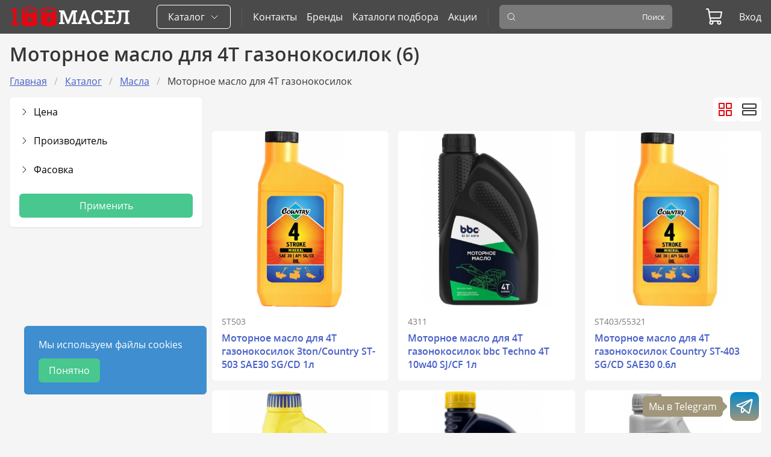

--- FILE ---
content_type: text/html; charset=UTF-8
request_url: https://stomasel.com/catalog/motornoe-maslo-dlya-4t-gazonokosilok
body_size: 14946
content:
<!doctype html><html lang="ru">
<head>
	<meta charset="UTF-8">
	<meta name="viewport"
		  content="width=device-width, initial-scale=1.0">
	<meta http-equiv="X-UA-Compatible" content="ie=edge">
	<title>Моторное масло для 4Т газонокосилок купить в оптовом интернет-магазине автомасел и автозапчастей 100масел</title>

	<link rel="icon" href="/stomasel/images/favicon.ico">
	<link rel="preload" href="/fonts/magistral/Magistral-Bold.woff2?id=236d7d30c9b121067e36ac5951c33971" as="font" type="font/woff2" crossorigin>
	<link rel="preload" href="/fonts/open-sans/OpenSans-Regular.woff2?id=91aa018eab635f550ff43804b4660655" as="font" type="font/woff2" crossorigin>
	<link rel="preload" href="/fonts/roboto-slab/RobotoSlab-SemiBold.woff2?id=e7f5c0a5632fe54e2fc00cb83aa0480b" as="font" type="font/woff2" crossorigin>
	<link rel="stylesheet" href="/fonts/magistral/stylesheet.css?id=492a6dfc96b79250b7b4256265c24628">
	<link rel="stylesheet" href="/fonts/open-sans/stylesheet.css?id=606d0b28b9cf0bf13f3da6291cdceb60">
	<link rel="stylesheet" href="/fonts/roboto-slab/stylesheet.css?id=7e21f4a7c7dcc3e357e9d6add17e6035">
	<link rel="stylesheet" href="/stomasel/css/app.css?id=100d08c0811d073d9460f2d495e2a480">
	<script>
		<!-- Yandex.Metrika counter -->
	window.yandexMetrikaCounter = 67925773;
	(function(m,e,t,r,i,k,a){m[i]=m[i]||function(){(m[i].a=m[i].a||[]).push(arguments)}; m[i].l=1*new Date();k=e.createElement(t),a=e.getElementsByTagName(t)[0],k.async=1,k.src=r,a.parentNode.insertBefore(k,a)}) (window, document, "script", "https://mc.yandex.ru/metrika/tag.js", "ym"); ym(yandexMetrikaCounter, "init", { clickmap:true, trackLinks:true, accurateTrackBounce:true, trackHash:true, ecommerce:true });
	<!-- /Yandex.Metrika counter -->
		window.dataLayer = window.dataLayer || [];
</script>
</head>
<body class="body">
<header class="header-main">
	<div class="container">
		<div class="header-main__row">
			<a class="header-main__logo" href="/">
				<span class="logo" aria-hidden="true">
	<span class="logo__first">1</span>
	<span class="logo__icons">
		<svg width="32" height="32"><use xlink:href="#icon-oil-barrel"></use></svg>
		<svg width="32" height="32"><use xlink:href="#icon-oil-barrel"></use></svg>
	</span>
	<span class="logo__text">МАСЕЛ</span>
</span>
			</a>
			<div class="header-main__catalog js-main-catalog">
	<a class="header-main__catalog-link js-open-catalog">
		<span class="header-main__catalog-link-text">
			<span>Каталог</span>
			<svg width="16" height="16"><use xlink:href="#icon-caret-down"></use></svg>
		</span>
	</a>
	<div class="header-main__catalog-dropdown">
		<article class="catalog-menu">
	<ul class="catalog-menu__list">
					<li class="catalog-menu__list-item">
				<a class="catalog-menu__list-item-link" href="https://stomasel.com/catalog/masla">
					<span class="icon">
						<svg width="32" height="32" aria-hidden="true"><use xlink:href="#icon-menu-masla"></use></svg>
					</span>
					<span>Масла</span>
				</a>
									<section class="catalog-submenu">
						<header class="catalog-submenu__header">
							<h2>Масла</h2>
							<a href="https://stomasel.com/catalog/masla">Смотреть всё</a>
						</header>
						<ul class="catalog-submenu__list">
																							<li>
									<a class="catalog-submenu__list-item-link" href="https://stomasel.com/catalog/motornoe-maslo">
										Моторное масло&nbsp;<span class="catalog-submenu__list-item-count">905</span>
									</a>
								</li>
																															<li>
									<a class="catalog-submenu__list-item-link" href="https://stomasel.com/catalog/maslo-dlya-akpp">
										Масло для АКПП&nbsp;<span class="catalog-submenu__list-item-count">326</span>
									</a>
								</li>
																															<li>
									<a class="catalog-submenu__list-item-link" href="https://stomasel.com/catalog/maslo-dlya-mkpp">
										Масло для МКПП&nbsp;<span class="catalog-submenu__list-item-count">150</span>
									</a>
								</li>
																															<li>
									<a class="catalog-submenu__list-item-link" href="https://stomasel.com/catalog/maslo-dlya-gur">
										Масло для ГУР&nbsp;<span class="catalog-submenu__list-item-count">17</span>
									</a>
								</li>
																															<li>
									<a class="catalog-submenu__list-item-link" href="https://stomasel.com/catalog/traktornoe-maslo">
										Тракторное масло&nbsp;<span class="catalog-submenu__list-item-count">8</span>
									</a>
								</li>
																															<li>
									<a class="catalog-submenu__list-item-link" href="https://stomasel.com/catalog/promyvochnoe-maslo">
										Промывочное масло&nbsp;<span class="catalog-submenu__list-item-count">9</span>
									</a>
								</li>
																															<li>
									<a class="catalog-submenu__list-item-link" href="https://stomasel.com/catalog/kompressornoe-maslo">
										Компрессорное масло&nbsp;<span class="catalog-submenu__list-item-count">8</span>
									</a>
								</li>
																															<li>
									<a class="catalog-submenu__list-item-link" href="https://stomasel.com/catalog/industrial-noe-maslo">
										Индустриальное масло&nbsp;<span class="catalog-submenu__list-item-count">13</span>
									</a>
								</li>
																															<li>
									<a class="catalog-submenu__list-item-link" href="https://stomasel.com/catalog/gidravlicheskoe-maslo">
										Гидравлическое масло&nbsp;<span class="catalog-submenu__list-item-count">35</span>
									</a>
								</li>
																															<li>
									<a class="catalog-submenu__list-item-link" href="https://stomasel.com/catalog/maslo-dlya-smazki-cepey-benzopil">
										Масло для смазки цепей бензопил&nbsp;<span class="catalog-submenu__list-item-count">6</span>
									</a>
								</li>
																															<li>
									<a class="catalog-submenu__list-item-link" href="https://stomasel.com/catalog/motornoe-maslo-dlya-2t-benzopil">
										Моторное масло для 2Т бензопил&nbsp;<span class="catalog-submenu__list-item-count">11</span>
									</a>
								</li>
																															<li>
									<a class="catalog-submenu__list-item-link" href="https://stomasel.com/catalog/motornoe-maslo-dlya-2t-lodochnyh-motorov">
										Моторное масло для 2Т лодочных моторов&nbsp;<span class="catalog-submenu__list-item-count">30</span>
									</a>
								</li>
																															<li>
									<a class="catalog-submenu__list-item-link" href="https://stomasel.com/catalog/motornoe-maslo-dlya-2t-motociklov">
										Моторное масло для 2Т мотоциклов&nbsp;<span class="catalog-submenu__list-item-count">14</span>
									</a>
								</li>
																															<li>
									<a class="catalog-submenu__list-item-link" href="https://stomasel.com/catalog/motornoe-maslo-dlya-2t-snegohodov">
										Моторное масло для 2Т снегоходов&nbsp;<span class="catalog-submenu__list-item-count">22</span>
									</a>
								</li>
																															<li>
									<a class="catalog-submenu__list-item-link" href="https://stomasel.com/catalog/motornoe-maslo-dlya-4t-snegouborschikov">
										Моторное масло для 4T снегоуборщиков&nbsp;<span class="catalog-submenu__list-item-count">2</span>
									</a>
								</li>
																															<li>
									<a class="catalog-submenu__list-item-link" href="https://stomasel.com/catalog/motornoe-maslo-dlya-4t-gazonokosilok">
										Моторное масло для 4Т газонокосилок&nbsp;<span class="catalog-submenu__list-item-count">6</span>
									</a>
								</li>
																															<li>
									<a class="catalog-submenu__list-item-link" href="https://stomasel.com/catalog/motornoe-maslo-dlya-4t-kvadrociklov">
										Моторное масло для 4Т квадроциклов&nbsp;<span class="catalog-submenu__list-item-count">10</span>
									</a>
								</li>
																															<li>
									<a class="catalog-submenu__list-item-link" href="https://stomasel.com/catalog/motornoe-maslo-dlya-4t-lodochnyh-motorov">
										Моторное масло для 4Т лодочных моторов&nbsp;<span class="catalog-submenu__list-item-count">18</span>
									</a>
								</li>
																															<li>
									<a class="catalog-submenu__list-item-link" href="https://stomasel.com/catalog/motornoe-maslo-dlya-4t-motociklov">
										Моторное масло для 4Т мотоциклов&nbsp;<span class="catalog-submenu__list-item-count">55</span>
									</a>
								</li>
																															<li>
									<a class="catalog-submenu__list-item-link" href="https://stomasel.com/catalog/motornoe-maslo-dlya-4t-snegohodov">
										Моторное масло для 4Т снегоходов&nbsp;<span class="catalog-submenu__list-item-count">12</span>
									</a>
								</li>
																															<li>
									<a class="catalog-submenu__list-item-link" href="https://stomasel.com/catalog/transmissionnoe-maslo-dlya-kvadrociklov">
										Трансмиссионное масло для квадроциклов&nbsp;<span class="catalog-submenu__list-item-count">2</span>
									</a>
								</li>
																															<li>
									<a class="catalog-submenu__list-item-link" href="https://stomasel.com/catalog/transmissionnoe-maslo-dlya-lodok">
										Трансмиссионное масло для лодок&nbsp;<span class="catalog-submenu__list-item-count">2</span>
									</a>
								</li>
																																														<li>
									<a class="catalog-submenu__list-item-link" href="https://stomasel.com/catalog/vilochnoe-maslo">
										Вилочное масло&nbsp;<span class="catalog-submenu__list-item-count">14</span>
									</a>
								</li>
																												</ul>
					</section>
							</li>
					<li class="catalog-menu__list-item">
				<a class="catalog-menu__list-item-link" href="https://stomasel.com/catalog/antifrizi">
					<span class="icon">
						<svg width="32" height="32" aria-hidden="true"><use xlink:href="#icon-menu-antifrizi"></use></svg>
					</span>
					<span>Охлаждающие жидкости</span>
				</a>
									<section class="catalog-submenu">
						<header class="catalog-submenu__header">
							<h2>Охлаждающие жидкости</h2>
							<a href="https://stomasel.com/catalog/antifrizi">Смотреть всё</a>
						</header>
						<ul class="catalog-submenu__list">
																							<li>
									<a class="catalog-submenu__list-item-link" href="https://stomasel.com/catalog/antifriz">
										Антифриз&nbsp;<span class="catalog-submenu__list-item-count">135</span>
									</a>
								</li>
																															<li>
									<a class="catalog-submenu__list-item-link" href="https://stomasel.com/catalog/tosol">
										Тосол&nbsp;<span class="catalog-submenu__list-item-count">9</span>
									</a>
								</li>
																												</ul>
					</section>
							</li>
					<li class="catalog-menu__list-item">
				<a class="catalog-menu__list-item-link" href="https://stomasel.com/catalog/smazki">
					<span class="icon">
						<svg width="32" height="32" aria-hidden="true"><use xlink:href="#icon-menu-smazki"></use></svg>
					</span>
					<span>Смазки</span>
				</a>
									<section class="catalog-submenu">
						<header class="catalog-submenu__header">
							<h2>Смазки</h2>
							<a href="https://stomasel.com/catalog/smazki">Смотреть всё</a>
						</header>
						<ul class="catalog-submenu__list">
																							<li>
									<a class="catalog-submenu__list-item-link" href="https://stomasel.com/catalog/smazki-plastichnye">
										Смазки пластичные&nbsp;<span class="catalog-submenu__list-item-count">110</span>
									</a>
								</li>
																												</ul>
					</section>
							</li>
					<li class="catalog-menu__list-item">
				<a class="catalog-menu__list-item-link" href="https://stomasel.com/catalog/avtohimiya">
					<span class="icon">
						<svg width="32" height="32" aria-hidden="true"><use xlink:href="#icon-menu-avtohimiya"></use></svg>
					</span>
					<span>Автохимия</span>
				</a>
									<section class="catalog-submenu">
						<header class="catalog-submenu__header">
							<h2>Автохимия</h2>
							<a href="https://stomasel.com/catalog/avtohimiya">Смотреть всё</a>
						</header>
						<ul class="catalog-submenu__list">
																							<li>
									<a class="catalog-submenu__list-item-link" href="https://stomasel.com/catalog/avtoshampuni-dlya-beskontaktnoy-moyki">
										Автошампуни для бесконтактной мойки&nbsp;<span class="catalog-submenu__list-item-count">32</span>
									</a>
								</li>
																															<li>
									<a class="catalog-submenu__list-item-link" href="https://stomasel.com/catalog/avtoshampuni-dlya-ruchnoy-moyki">
										Автошампуни для ручной мойки&nbsp;<span class="catalog-submenu__list-item-count">4</span>
									</a>
								</li>
																															<li>
									<a class="catalog-submenu__list-item-link" href="https://stomasel.com/catalog/antigraviynye-pokrytiya">
										Антигравийные покрытия&nbsp;<span class="catalog-submenu__list-item-count">4</span>
									</a>
								</li>
																															<li>
									<a class="catalog-submenu__list-item-link" href="https://stomasel.com/catalog/antidozhd">
										Антидождь&nbsp;<span class="catalog-submenu__list-item-count">2</span>
									</a>
								</li>
																															<li>
									<a class="catalog-submenu__list-item-link" href="https://stomasel.com/catalog/antizapotevatel">
										Антизапотеватель&nbsp;<span class="catalog-submenu__list-item-count">3</span>
									</a>
								</li>
																															<li>
									<a class="catalog-submenu__list-item-link" href="https://stomasel.com/catalog/antikorroziynye-pokrytiya">
										Антикоррозийные покрытия&nbsp;<span class="catalog-submenu__list-item-count">5</span>
									</a>
								</li>
																															<li>
									<a class="catalog-submenu__list-item-link" href="https://stomasel.com/catalog/bystryy-start">
										Быстрый старт&nbsp;<span class="catalog-submenu__list-item-count">3</span>
									</a>
								</li>
																															<li>
									<a class="catalog-submenu__list-item-link" href="https://stomasel.com/catalog/zhidkiy-vosk">
										Жидкий воск&nbsp;<span class="catalog-submenu__list-item-count">3</span>
									</a>
								</li>
																															<li>
									<a class="catalog-submenu__list-item-link" href="https://stomasel.com/catalog/klei-i-germetiki">
										Клеи и герметики&nbsp;<span class="catalog-submenu__list-item-count">44</span>
									</a>
								</li>
																															<li>
									<a class="catalog-submenu__list-item-link" href="https://stomasel.com/catalog/movil-preobrazovateli-rzhavchiny">
										Мовиль/Преобразователи ржавчины&nbsp;<span class="catalog-submenu__list-item-count">9</span>
									</a>
								</li>
																															<li>
									<a class="catalog-submenu__list-item-link" href="https://stomasel.com/catalog/moyuschie-sostavy-v-bachok-omyvatelya">
										Моющие составы в бачок омывателя&nbsp;<span class="catalog-submenu__list-item-count">6</span>
									</a>
								</li>
																															<li>
									<a class="catalog-submenu__list-item-link" href="https://stomasel.com/catalog/ochistiteli-dvigatelya">
										Очистители двигателя&nbsp;<span class="catalog-submenu__list-item-count">12</span>
									</a>
								</li>
																															<li>
									<a class="catalog-submenu__list-item-link" href="https://stomasel.com/catalog/ochistiteli-i-kondicionery-kozhi">
										Очистители и кондиционеры кожи&nbsp;<span class="catalog-submenu__list-item-count">7</span>
									</a>
								</li>
																															<li>
									<a class="catalog-submenu__list-item-link" href="https://stomasel.com/catalog/ochistiteli-karbyuratora">
										Очистители карбюратора&nbsp;<span class="catalog-submenu__list-item-count">13</span>
									</a>
								</li>
																															<li>
									<a class="catalog-submenu__list-item-link" href="https://stomasel.com/catalog/ochistiteli-kondicionera">
										Очистители кондиционера&nbsp;<span class="catalog-submenu__list-item-count">4</span>
									</a>
								</li>
																															<li>
									<a class="catalog-submenu__list-item-link" href="https://stomasel.com/catalog/ochistiteli-kuzova">
										Очистители кузова&nbsp;<span class="catalog-submenu__list-item-count">23</span>
									</a>
								</li>
																															<li>
									<a class="catalog-submenu__list-item-link" href="https://stomasel.com/catalog/ochistiteli-obivki-salona">
										Очистители обивки салона&nbsp;<span class="catalog-submenu__list-item-count">28</span>
									</a>
								</li>
																															<li>
									<a class="catalog-submenu__list-item-link" href="https://stomasel.com/catalog/ochistiteli-pribornoy-paneli">
										Очистители приборной панели&nbsp;<span class="catalog-submenu__list-item-count">5</span>
									</a>
								</li>
																															<li>
									<a class="catalog-submenu__list-item-link" href="https://stomasel.com/catalog/ochistiteli-ruk">
										Очистители рук&nbsp;<span class="catalog-submenu__list-item-count">8</span>
									</a>
								</li>
																															<li>
									<a class="catalog-submenu__list-item-link" href="https://stomasel.com/catalog/ochistiteli-stekol">
										Очистители стёкол&nbsp;<span class="catalog-submenu__list-item-count">4</span>
									</a>
								</li>
																															<li>
									<a class="catalog-submenu__list-item-link" href="https://stomasel.com/catalog/ochistiteli-universal-nye">
										Очистители универсальные&nbsp;<span class="catalog-submenu__list-item-count">3</span>
									</a>
								</li>
																															<li>
									<a class="catalog-submenu__list-item-link" href="https://stomasel.com/catalog/poliroli-kuzova">
										Полироли кузова&nbsp;<span class="catalog-submenu__list-item-count">14</span>
									</a>
								</li>
																															<li>
									<a class="catalog-submenu__list-item-link" href="https://stomasel.com/catalog/poliroli-pribornoy-paneli">
										Полироли приборной панели&nbsp;<span class="catalog-submenu__list-item-count">24</span>
									</a>
								</li>
																															<li>
									<a class="catalog-submenu__list-item-link" href="https://stomasel.com/catalog/poliroli-far">
										Полироли фар&nbsp;<span class="catalog-submenu__list-item-count">3</span>
									</a>
								</li>
																															<li>
									<a class="catalog-submenu__list-item-link" href="https://stomasel.com/catalog/prisadki-v-benzin">
										Присадки в бензин&nbsp;<span class="catalog-submenu__list-item-count">19</span>
									</a>
								</li>
																															<li>
									<a class="catalog-submenu__list-item-link" href="https://stomasel.com/catalog/prisadki-v-dt">
										Присадки в ДТ&nbsp;<span class="catalog-submenu__list-item-count">35</span>
									</a>
								</li>
																															<li>
									<a class="catalog-submenu__list-item-link" href="https://stomasel.com/catalog/prisadki-v-maslo">
										Присадки в масло&nbsp;<span class="catalog-submenu__list-item-count">27</span>
									</a>
								</li>
																															<li>
									<a class="catalog-submenu__list-item-link" href="https://stomasel.com/catalog/prisadki-k-ohlazhdayuschey-zhidkosti">
										Присадки к охлаждающей жидкости&nbsp;<span class="catalog-submenu__list-item-count">19</span>
									</a>
								</li>
																															<li>
									<a class="catalog-submenu__list-item-link" href="https://stomasel.com/catalog/razmorazhivateli-zamkov-i-stekol">
										Размораживатели замков и стёкол&nbsp;<span class="catalog-submenu__list-item-count">5</span>
									</a>
								</li>
																															<li>
									<a class="catalog-submenu__list-item-link" href="https://stomasel.com/catalog/raskoksovka-dvigatelya">
										Раскоксовка двигателя&nbsp;<span class="catalog-submenu__list-item-count">20</span>
									</a>
								</li>
																															<li>
									<a class="catalog-submenu__list-item-link" href="https://stomasel.com/catalog/smazki-aerozoli">
										Смазки аэрозоли&nbsp;<span class="catalog-submenu__list-item-count">74</span>
									</a>
								</li>
																															<li>
									<a class="catalog-submenu__list-item-link" href="https://stomasel.com/catalog/special-nye-sostavy">
										Специальные составы&nbsp;<span class="catalog-submenu__list-item-count">26</span>
									</a>
								</li>
																															<li>
									<a class="catalog-submenu__list-item-link" href="https://stomasel.com/catalog/sredstva-dlya-pokraski-avtomobilya">
										Средства для покраски автомобиля&nbsp;<span class="catalog-submenu__list-item-count">7</span>
									</a>
								</li>
																															<li>
									<a class="catalog-submenu__list-item-link" href="https://stomasel.com/catalog/sredstva-dlya-uhoda-za-shinami-i-diskami">
										Средства для ухода за шинами и дисками&nbsp;<span class="catalog-submenu__list-item-count">17</span>
									</a>
								</li>
																												</ul>
					</section>
							</li>
					<li class="catalog-menu__list-item">
				<a class="catalog-menu__list-item-link" href="https://stomasel.com/catalog/motohimiya-2">
					<span class="icon">
						<svg width="32" height="32" aria-hidden="true"><use xlink:href="#icon-menu-motohimiya-2"></use></svg>
					</span>
					<span>Mотохимия</span>
				</a>
									<section class="catalog-submenu">
						<header class="catalog-submenu__header">
							<h2>Mотохимия</h2>
							<a href="https://stomasel.com/catalog/motohimiya-2">Смотреть всё</a>
						</header>
						<ul class="catalog-submenu__list">
																							<li>
									<a class="catalog-submenu__list-item-link" href="https://stomasel.com/catalog/motoshampun">
										Мотошампунь&nbsp;<span class="catalog-submenu__list-item-count">2</span>
									</a>
								</li>
																															<li>
									<a class="catalog-submenu__list-item-link" href="https://stomasel.com/catalog/ochistitel-vozdushnyh-fil-trov">
										Очиститель воздушных фильтров&nbsp;<span class="catalog-submenu__list-item-count">2</span>
									</a>
								</li>
																															<li>
									<a class="catalog-submenu__list-item-link" href="https://stomasel.com/catalog/ochistitel-motocepi">
										Очиститель мотоцепи&nbsp;<span class="catalog-submenu__list-item-count">2</span>
									</a>
								</li>
																															<li>
									<a class="catalog-submenu__list-item-link" href="https://stomasel.com/catalog/ochistitel-motocikla">
										Очиститель мотоцикла&nbsp;<span class="catalog-submenu__list-item-count">6</span>
									</a>
								</li>
																															<li>
									<a class="catalog-submenu__list-item-link" href="https://stomasel.com/catalog/propitka-vozdushnyh-fil-trov">
										Пропитка воздушных фильтров&nbsp;<span class="catalog-submenu__list-item-count">3</span>
									</a>
								</li>
																															<li>
									<a class="catalog-submenu__list-item-link" href="https://stomasel.com/catalog/smazka-dlya-motocepi">
										Смазка для мотоцепи&nbsp;<span class="catalog-submenu__list-item-count">24</span>
									</a>
								</li>
																												</ul>
					</section>
							</li>
					<li class="catalog-menu__list-item">
				<a class="catalog-menu__list-item-link" href="https://stomasel.com/catalog/avtoaksessuary-2">
					<span class="icon">
						<svg width="32" height="32" aria-hidden="true"><use xlink:href="#icon-menu-avtoaksessuary-2"></use></svg>
					</span>
					<span>Aвтоаксессуары</span>
				</a>
									<section class="catalog-submenu">
						<header class="catalog-submenu__header">
							<h2>Aвтоаксессуары</h2>
							<a href="https://stomasel.com/catalog/avtoaksessuary-2">Смотреть всё</a>
						</header>
						<ul class="catalog-submenu__list">
																																						<li>
									<a class="catalog-submenu__list-item-link" href="https://stomasel.com/catalog/avtoutepliteli">
										Автоутеплители&nbsp;<span class="catalog-submenu__list-item-count">4</span>
									</a>
								</li>
																															<li>
									<a class="catalog-submenu__list-item-link" href="https://stomasel.com/catalog/aromatizatory">
										Ароматизаторы&nbsp;<span class="catalog-submenu__list-item-count">240</span>
									</a>
								</li>
																															<li>
									<a class="catalog-submenu__list-item-link" href="https://stomasel.com/catalog/voronki-i-kanistry">
										Воронки и канистры&nbsp;<span class="catalog-submenu__list-item-count">10</span>
									</a>
								</li>
																															<li>
									<a class="catalog-submenu__list-item-link" href="https://stomasel.com/catalog/gubki-dlya-myt-ya-tryapki">
										Губки для мытья, тряпки&nbsp;<span class="catalog-submenu__list-item-count">8</span>
									</a>
								</li>
																															<li>
									<a class="catalog-submenu__list-item-link" href="https://stomasel.com/catalog/derzhateli-telefona">
										Держатели телефона&nbsp;<span class="catalog-submenu__list-item-count">5</span>
									</a>
								</li>
																															<li>
									<a class="catalog-submenu__list-item-link" href="https://stomasel.com/catalog/domkraty">
										Домкраты&nbsp;<span class="catalog-submenu__list-item-count">5</span>
									</a>
								</li>
																																														<li>
									<a class="catalog-submenu__list-item-link" href="https://stomasel.com/catalog/izolenta">
										Изолента&nbsp;<span class="catalog-submenu__list-item-count">1</span>
									</a>
								</li>
																															<li>
									<a class="catalog-submenu__list-item-link" href="https://stomasel.com/catalog/kompressory-avtomobil-nye">
										Компрессоры автомобильные&nbsp;<span class="catalog-submenu__list-item-count">2</span>
									</a>
								</li>
																															<li>
									<a class="catalog-submenu__list-item-link" href="https://stomasel.com/catalog/manometry-dlya-shin">
										Манометры для шин&nbsp;<span class="catalog-submenu__list-item-count">3</span>
									</a>
								</li>
																																																													<li>
									<a class="catalog-submenu__list-item-link" href="https://stomasel.com/catalog/opletki">
										Оплетки&nbsp;<span class="catalog-submenu__list-item-count">3</span>
									</a>
								</li>
																															<li>
									<a class="catalog-submenu__list-item-link" href="https://stomasel.com/catalog/provoda-prikurivaniya">
										Провода прикуривания&nbsp;<span class="catalog-submenu__list-item-count">2</span>
									</a>
								</li>
																																														<li>
									<a class="catalog-submenu__list-item-link" href="https://stomasel.com/catalog/ramki-pod-nomer">
										Рамки под номер&nbsp;<span class="catalog-submenu__list-item-count">7</span>
									</a>
								</li>
																															<li>
									<a class="catalog-submenu__list-item-link" href="https://stomasel.com/catalog/salfetki-vlazhnye">
										Салфетки влажные&nbsp;<span class="catalog-submenu__list-item-count">7</span>
									</a>
								</li>
																															<li>
									<a class="catalog-submenu__list-item-link" href="https://stomasel.com/catalog/styazhki-gruza">
										Стяжки груза&nbsp;<span class="catalog-submenu__list-item-count">2</span>
									</a>
								</li>
																															<li>
									<a class="catalog-submenu__list-item-link" href="https://stomasel.com/catalog/trosy">
										Тросы&nbsp;<span class="catalog-submenu__list-item-count">3</span>
									</a>
								</li>
																															<li>
									<a class="catalog-submenu__list-item-link" href="https://stomasel.com/catalog/homuty-styazhki">
										Хомуты, стяжки&nbsp;<span class="catalog-submenu__list-item-count">22</span>
									</a>
								</li>
																															<li>
									<a class="catalog-submenu__list-item-link" href="https://stomasel.com/catalog/schetki-dlya-zimy-skrebki">
										Щётки для зимы, скребки&nbsp;<span class="catalog-submenu__list-item-count">3</span>
									</a>
								</li>
																															<li>
									<a class="catalog-submenu__list-item-link" href="https://stomasel.com/catalog/schetki-letnie-vodosgony">
										Щётки летние, водосгоны&nbsp;<span class="catalog-submenu__list-item-count">4</span>
									</a>
								</li>
																												</ul>
					</section>
							</li>
					<li class="catalog-menu__list-item">
				<a class="catalog-menu__list-item-link" href="https://stomasel.com/catalog/fil-try">
					<span class="icon">
						<svg width="32" height="32" aria-hidden="true"><use xlink:href="#icon-menu-fil-try"></use></svg>
					</span>
					<span>Фильтры</span>
				</a>
									<section class="catalog-submenu">
						<header class="catalog-submenu__header">
							<h2>Фильтры</h2>
							<a href="https://stomasel.com/catalog/fil-try">Смотреть всё</a>
						</header>
						<ul class="catalog-submenu__list">
																							<li>
									<a class="catalog-submenu__list-item-link" href="https://stomasel.com/catalog/komplekty-vozdushnyy-salonnyy">
										Комплекты (Воздушный + Салонный)&nbsp;<span class="catalog-submenu__list-item-count">30</span>
									</a>
								</li>
																															<li>
									<a class="catalog-submenu__list-item-link" href="https://stomasel.com/catalog/komplekty-maslyanyy-vozdushnyy-salonnyy">
										Комплекты (Масляный + Воздушный + Салонный)&nbsp;<span class="catalog-submenu__list-item-count">1</span>
									</a>
								</li>
																															<li>
									<a class="catalog-submenu__list-item-link" href="https://stomasel.com/catalog/fil-try-akpp">
										Фильтры АКПП&nbsp;<span class="catalog-submenu__list-item-count">191</span>
									</a>
								</li>
																															<li>
									<a class="catalog-submenu__list-item-link" href="https://stomasel.com/catalog/fil-try-vozdushnye">
										Фильтры воздушные&nbsp;<span class="catalog-submenu__list-item-count">967</span>
									</a>
								</li>
																															<li>
									<a class="catalog-submenu__list-item-link" href="https://stomasel.com/catalog/fil-try-vozdushnye-rus">
										Фильтры воздушные RUS&nbsp;<span class="catalog-submenu__list-item-count">35</span>
									</a>
								</li>
																															<li>
									<a class="catalog-submenu__list-item-link" href="https://stomasel.com/catalog/filtry-dlya-vysokovoltnyh-batarey">
										Фильтры для высоковольтных батарей&nbsp;<span class="catalog-submenu__list-item-count">3</span>
									</a>
								</li>
																															<li>
									<a class="catalog-submenu__list-item-link" href="https://stomasel.com/catalog/fil-try-maslyanye">
										Фильтры масляные&nbsp;<span class="catalog-submenu__list-item-count">529</span>
									</a>
								</li>
																																														<li>
									<a class="catalog-submenu__list-item-link" href="https://stomasel.com/catalog/fil-try-osushiteli">
										Фильтры осушители&nbsp;<span class="catalog-submenu__list-item-count">2</span>
									</a>
								</li>
																																														<li>
									<a class="catalog-submenu__list-item-link" href="https://stomasel.com/catalog/fil-try-salonnye">
										Фильтры салонные&nbsp;<span class="catalog-submenu__list-item-count">486</span>
									</a>
								</li>
																															<li>
									<a class="catalog-submenu__list-item-link" href="https://stomasel.com/catalog/fil-try-salonnye-rus">
										Фильтры салонные RUS&nbsp;<span class="catalog-submenu__list-item-count">17</span>
									</a>
								</li>
																															<li>
									<a class="catalog-submenu__list-item-link" href="https://stomasel.com/catalog/fil-try-toplivnye">
										Фильтры топливные&nbsp;<span class="catalog-submenu__list-item-count">102</span>
									</a>
								</li>
																															<li>
									<a class="catalog-submenu__list-item-link" href="https://stomasel.com/catalog/fil-try-toplivnye-rus">
										Фильтры топливные RUS&nbsp;<span class="catalog-submenu__list-item-count">17</span>
									</a>
								</li>
																												</ul>
					</section>
							</li>
					<li class="catalog-menu__list-item">
				<a class="catalog-menu__list-item-link" href="https://stomasel.com/catalog/funkcional-nye-zhidkosti-2">
					<span class="icon">
						<svg width="32" height="32" aria-hidden="true"><use xlink:href="#icon-menu-funkcional-nye-zhidkosti-2"></use></svg>
					</span>
					<span>Функционaльные жидкости</span>
				</a>
									<section class="catalog-submenu">
						<header class="catalog-submenu__header">
							<h2>Функционaльные жидкости</h2>
							<a href="https://stomasel.com/catalog/funkcional-nye-zhidkosti-2">Смотреть всё</a>
						</header>
						<ul class="catalog-submenu__list">
																							<li>
									<a class="catalog-submenu__list-item-link" href="https://stomasel.com/catalog/distillirovannaya-voda">
										Дистиллированная вода&nbsp;<span class="catalog-submenu__list-item-count">2</span>
									</a>
								</li>
																																														<li>
									<a class="catalog-submenu__list-item-link" href="https://stomasel.com/catalog/rastvory-mocheviny">
										Растворы мочевины&nbsp;<span class="catalog-submenu__list-item-count">4</span>
									</a>
								</li>
																															<li>
									<a class="catalog-submenu__list-item-link" href="https://stomasel.com/catalog/teplonositeli">
										Теплоносители&nbsp;<span class="catalog-submenu__list-item-count">3</span>
									</a>
								</li>
																															<li>
									<a class="catalog-submenu__list-item-link" href="https://stomasel.com/catalog/tormoznye-zhidkosti">
										Тормозные жидкости&nbsp;<span class="catalog-submenu__list-item-count">28</span>
									</a>
								</li>
																															<li>
									<a class="catalog-submenu__list-item-link" href="https://stomasel.com/catalog/elektrolity">
										Электролиты&nbsp;<span class="catalog-submenu__list-item-count">2</span>
									</a>
								</li>
																												</ul>
					</section>
							</li>
					<li class="catalog-menu__list-item">
				<a class="catalog-menu__list-item-link" href="https://stomasel.com/catalog/avtozapchasti-2">
					<span class="icon">
						<svg width="32" height="32" aria-hidden="true"><use xlink:href="#icon-menu-avtozapchasti-2"></use></svg>
					</span>
					<span>Aвтозапчасти</span>
				</a>
									<section class="catalog-submenu">
						<header class="catalog-submenu__header">
							<h2>Aвтозапчасти</h2>
							<a href="https://stomasel.com/catalog/avtozapchasti-2">Смотреть всё</a>
						</header>
						<ul class="catalog-submenu__list">
																							<li>
									<a class="catalog-submenu__list-item-link" href="https://stomasel.com/catalog/avtozapchasti">
										Автозапчасти&nbsp;<span class="catalog-submenu__list-item-count">6</span>
									</a>
								</li>
																															<li>
									<a class="catalog-submenu__list-item-link" href="https://stomasel.com/catalog/avtolampy">
										Автолампы&nbsp;<span class="catalog-submenu__list-item-count">62</span>
									</a>
								</li>
																															<li>
									<a class="catalog-submenu__list-item-link" href="https://stomasel.com/catalog/akkumulyatory">
										Аккумуляторы&nbsp;<span class="catalog-submenu__list-item-count">22</span>
									</a>
								</li>
																															<li>
									<a class="catalog-submenu__list-item-link" href="https://stomasel.com/catalog/bolty-i-shayby-masloslivnye">
										Болты и шайбы маслосливные&nbsp;<span class="catalog-submenu__list-item-count">76</span>
									</a>
								</li>
																															<li>
									<a class="catalog-submenu__list-item-link" href="https://stomasel.com/catalog/diski-tormoznye">
										Диски тормозные&nbsp;<span class="catalog-submenu__list-item-count">43</span>
									</a>
								</li>
																															<li>
									<a class="catalog-submenu__list-item-link" href="https://stomasel.com/catalog/kolodki-tormoznye">
										Колодки тормозные&nbsp;<span class="catalog-submenu__list-item-count">125</span>
									</a>
								</li>
																															<li>
									<a class="catalog-submenu__list-item-link" href="https://stomasel.com/catalog/kryshki-radiatora">
										Крышки радиатора&nbsp;<span class="catalog-submenu__list-item-count">19</span>
									</a>
								</li>
																															<li>
									<a class="catalog-submenu__list-item-link" href="https://stomasel.com/catalog/predohraniteli">
										Предохранители&nbsp;<span class="catalog-submenu__list-item-count">19</span>
									</a>
								</li>
																															<li>
									<a class="catalog-submenu__list-item-link" href="https://stomasel.com/catalog/prokladki-poddona-akpp">
										Прокладки поддона АКПП&nbsp;<span class="catalog-submenu__list-item-count">44</span>
									</a>
								</li>
																															<li>
									<a class="catalog-submenu__list-item-link" href="https://stomasel.com/catalog/svechi">
										Свечи&nbsp;<span class="catalog-submenu__list-item-count">64</span>
									</a>
								</li>
																															<li>
									<a class="catalog-submenu__list-item-link" href="https://stomasel.com/catalog/schetki-stekloochistitelya">
										Щётки стеклоочистителя&nbsp;<span class="catalog-submenu__list-item-count">226</span>
									</a>
								</li>
																												</ul>
					</section>
							</li>
					<li class="catalog-menu__list-item">
				<a class="catalog-menu__list-item-link" href="https://stomasel.com/catalog/prochee">
					<span class="icon">
						<svg width="32" height="32" aria-hidden="true"><use xlink:href="#icon-menu-prochee"></use></svg>
					</span>
					<span>Прочее</span>
				</a>
									<section class="catalog-submenu">
						<header class="catalog-submenu__header">
							<h2>Прочее</h2>
							<a href="https://stomasel.com/catalog/prochee">Смотреть всё</a>
						</header>
						<ul class="catalog-submenu__list">
																							<li>
									<a class="catalog-submenu__list-item-link" href="https://stomasel.com/catalog/batareyki">
										Батарейки&nbsp;<span class="catalog-submenu__list-item-count">47</span>
									</a>
								</li>
																																																													<li>
									<a class="catalog-submenu__list-item-link" href="https://stomasel.com/catalog/nasosy-dlya-bochek">
										Насосы для бочек&nbsp;<span class="catalog-submenu__list-item-count">3</span>
									</a>
								</li>
																																																																																											<li>
									<a class="catalog-submenu__list-item-link" href="https://stomasel.com/catalog/soputstvuyuschie-tovary">
										Сопутствующие товары&nbsp;<span class="catalog-submenu__list-item-count">51</span>
									</a>
								</li>
																																													<li>
									<a class="catalog-submenu__list-item-link" href="https://stomasel.com/catalog/defect">
										Уценённые товары&nbsp;<span class="catalog-submenu__list-item-count">206</span>
									</a>
								</li>
													</ul>
					</section>
							</li>
							<li class="catalog-menu__list-item">
				<a class="catalog-menu__list-item-link" href="https://stomasel.com/catalog/sale">
					<span class="icon">
						<svg width="32" height="32" aria-hidden="true"><use xlink:href="#icon-percent"></use></svg>
					</span>
					<span>Распродажа</span>
				</a>
			</li>
			</ul>
</article>
	</div>
</div>

			<div class="header-main__divider"></div>

			<div class="header-main__additional-links">
			<a class="header-main__link" href="https://stomasel.com/shops/12">Контакты</a>
				<a class="header-main__link" href="https://stomasel.com/manufacturers">Бренды</a>
				<a class="header-main__link" href="https://stomasel.com/documents">Каталоги подбора</a>
				<a class="header-main__link" href="https://stomasel.com/%D0%B0%D0%BA%D1%86%D0%B8%D0%B8">Акции</a>
	</div>

			<div class="header-main__divider"></div>

			<form autocomplete="off" class="header-main__link header-main__search" action="https://stomasel.com/catalog/search">
	<svg class="header-main__search-icon" width="16" height="16" aria-hidden="true"><use xlink:href="#icon-magnifying-glass"></use></svg>
	<input class="header-main__search-input" id="header-search" type="text" name="search">
	<button class="header-main__search-submit" type="submit">Поиск</button>
</form>
	<a class="header-main__search-link" href="https://stomasel.com/catalog/search">
		<span class="icon"><svg width="24" height="24" fill="none" xmlns="http://www.w3.org/2000/svg"><g clip-rule="evenodd" stroke="currentColor" stroke-width="1.5" stroke-linecap="round" stroke-linejoin="round"><path d="M11.275 2.714a8.561 8.561 0 1 1 0 17.122 8.561 8.561 0 0 1 0-17.122ZM19.899 18.488a1.411 1.411 0 1 1-.001 2.822 1.411 1.411 0 0 1 0-2.822Z"/></g></svg>
</span>
	</a>
			<div class="header-main__right-actions">
	<a class="header-main__cart-link js-cart-product-count-wrap" href="https://stomasel.com/cart">
		<span class="icon">
	<svg width="32" height="32"><use xlink:href="#icon-cart"></use></svg>
</span>
			</a>
			<a class="header-main__link" href="https://stomasel.com/auth/signin">Вход</a>
	</div>
		</div>
		<div class="bottom-mobile-nav">
			<a class="bottom-mobile-nav__link" href="https://stomasel.com/shops/12">
			<span class="icon"><svg width="24" height="24" fill="none" xmlns="http://www.w3.org/2000/svg"><g clip-rule="evenodd" stroke="currentColor" stroke-width="1.5" stroke-linecap="round" stroke-linejoin="round"><path d="M14.51 10.71a2.5 2.5 0 1 0-5 0 2.5 2.5 0 0 0 5 0Z"/><path d="M12 21C9.1 21 4.5 15.959 4.5 10.599 4.5 6.402 7.857 3 12 3c4.142 0 7.5 3.402 7.5 7.599C19.5 15.959 14.899 21 12 21Z"/></g></svg>
</span>
			<span>Контакты</span>
		</a>
				<a class="bottom-mobile-nav__link" href="https://stomasel.com/catalog">
			<span class="icon"><svg width="24" height="24" fill="none" xmlns="http://www.w3.org/2000/svg"><g clip-rule="evenodd" stroke="currentColor" stroke-width="1.5" stroke-linecap="round" stroke-linejoin="round"><path d="M21 6.674a3.674 3.674 0 1 1-7.348-.001 3.674 3.674 0 0 1 7.348 0ZM10.347 6.674a3.674 3.674 0 1 1-7.348 0 3.674 3.674 0 0 1 7.348 0ZM21 17.262a3.674 3.674 0 1 1-7.347-.001 3.674 3.674 0 0 1 7.347 0ZM10.347 17.262a3.673 3.673 0 1 1-7.346 0 3.673 3.673 0 0 1 7.346 0Z"/></g></svg>
</span>
			<span>Каталог</span>
		</a>
				<a class="bottom-mobile-nav__link js-cart-product-count-wrap" href="https://stomasel.com/cart">
			<span class="icon">
	<svg width="32" height="32"><use xlink:href="#icon-cart"></use></svg>
</span>
			<span>Корзина</span>
					</a>
							<a class="bottom-mobile-nav__link" href="https://stomasel.com/auth/signin">
				<span class="icon">
	<svg width="32" height="32"><use xlink:href="#icon-signin"></use></svg>
</span>
				<span>Вход</span>
			</a>
			</div>
	</div>
</header>
<main class="main">
											<div class="container">
					<header class="main__header">
				<h1 class="title">Моторное масло для 4Т газонокосилок (6)</h1>
							</header>
								<nav class="breadcrumb" aria-label="breadcrumbs">
        <ul>
            
                                                            <li><a href="https://stomasel.com">Главная</a></li>
                                    
            
                                                            <li><a href="https://stomasel.com/catalog">Каталог</a></li>
                                    
            
                                                            <li><a href="https://stomasel.com/catalog/masla">Масла</a></li>
                                    
            
                                                            <li class="is-active"><a href="https://stomasel.com/catalog/motornoe-maslo-dlya-4t-gazonokosilok" aria-current="page">Моторное масло для 4Т газонокосилок</a></li>
                                    
                    </ul>
    </nav>

							<div class="main__left-and-right">
				<div class="main__left">
							<div class="field is-hidden-desktop">
			<button class="button is-outlined is-primary js-filter-wrap-toggle">
				<span class="icon"><svg width="24" height="24" fill="none" xmlns="http://www.w3.org/2000/svg"><path clip-rule="evenodd" d="M12.004 21c-2.012 0-2.02-2.006-2.02-5.4C9.984 12.205 3 9.827 3 6.1 3 2.954 5.79 3 12 3s9-.047 9 3.1c0 3.727-6.983 6.105-6.983 9.5 0 3.394-.003 5.4-2.013 5.4Z" stroke="currentColor" stroke-width="1.5" stroke-linecap="round" stroke-linejoin="round"/></svg>
</span>
				<span>Фильтры</span>
			</button>
		</div>
		<aside class="aside filter__wrap js-filter-wrap">
			<button class="button is-ghost filter__close js-filter-wrap-toggle is-hidden-desktop"><span class="icon"><svg width="24" height="24" fill="none" xmlns="http://www.w3.org/2000/svg"><g stroke="currentColor" stroke-width="1.5" stroke-linecap="round" stroke-linejoin="round"><path d="m14.394 9.595-4.792 4.792M14.4 14.393l-4.8-4.8"/><path clip-rule="evenodd" d="M2.75 12c0 6.937 2.313 9.25 9.25 9.25 6.937 0 9.25-2.313 9.25-9.25 0-6.937-2.313-9.25-9.25-9.25-6.937 0-9.25 2.313-9.25 9.25Z"/></g></svg>
</span></button>
			<form class="filter js-filter" action="" method="GET">
			<ul class="filter-groups">
				<li class="filter-group js-filter-group">
			<button class="filter-group__toggle js-filter-toggle" type="button">
				<span class="filter-group__toggle-icon-wrap">
					<svg class="filter-group__toggle-icon filter-group__toggle-icon--filter-opened" width="16" height="16"><use xlink:href="#icon-caret-down"></use></svg>
					<svg class="filter-group__toggle-icon filter-group__toggle-icon--filter-closed" width="16" height="16"><use xlink:href="#icon-caret-right"></use></svg>
				</span>
				<span class="filter-group__toggle-text">Цена</span>
				<span class="filter-group__toggle-count js-filter-selected-count"></span>
			</button>
			<div class="filter-group__body">
				<ul class="filter-group__list">
					<li class="filter-group__list-item">
						<div class="filter-price">
							<div>
								<label class="label" for="price-from">От</label>
								<input class="input js-filter-item-input" type="number" id="price-from" name="priceFrom" min="0" max="999999" value="">
							</div>
							<div>
								<label class="label" for="price-to">До</label>
								<input class="input js-filter-item-input" type="number" id="price-to" name="priceTo" min="0" max="999999" value="">
							</div>
						</div>
					</li>
				</ul>
			</div>
		</li>
					<li class="filter-group js-filter-group">
				<button class="filter-group__toggle js-filter-toggle" type="button">
					<span class="filter-group__toggle-icon-wrap">
						<svg class="filter-group__toggle-icon filter-group__toggle-icon--filter-opened" width="16" height="16"><use xlink:href="#icon-caret-down"></use></svg>
						<svg class="filter-group__toggle-icon filter-group__toggle-icon--filter-closed" width="16" height="16"><use xlink:href="#icon-caret-right"></use></svg>
					</span>
					<span class="filter-group__toggle-text">Производитель</span>
					<span class="filter-group__toggle-count js-filter-selected-count"></span>
				</button>
				<div class="filter-group__body">
					<ul class="filter-group__list">
																					<li class="filter-group__list-item">
									<label>
										<input
											class="js-filter-item-checkbox"
											type="checkbox"
											name="manufacturers[]"
											value="1323"
											
										>
										<span class="filter-group__list-item-checkbox-title">bbc (bi bi care) (1)</span>
									</label>
								</li>
																												<li class="filter-group__list-item">
									<label>
										<input
											class="js-filter-item-checkbox"
											type="checkbox"
											name="manufacturers[]"
											value="30"
											
										>
										<span class="filter-group__list-item-checkbox-title">Country (2)</span>
									</label>
								</li>
																												<li class="filter-group__list-item">
									<label>
										<input
											class="js-filter-item-checkbox"
											type="checkbox"
											name="manufacturers[]"
											value="134"
											
										>
										<span class="filter-group__list-item-checkbox-title">RAVENOL (1)</span>
									</label>
								</li>
																												<li class="filter-group__list-item">
									<label>
										<input
											class="js-filter-item-checkbox"
											type="checkbox"
											name="manufacturers[]"
											value="1381"
											
										>
										<span class="filter-group__list-item-checkbox-title">SWD Rheinol (1)</span>
									</label>
								</li>
																												<li class="filter-group__list-item">
									<label>
										<input
											class="js-filter-item-checkbox"
											type="checkbox"
											name="manufacturers[]"
											value="172"
											
										>
										<span class="filter-group__list-item-checkbox-title">Vitex (1)</span>
									</label>
								</li>
																		</ul>
				</div>
			</li>
					<li class="filter-group js-filter-group">
				<button class="filter-group__toggle js-filter-toggle" type="button">
					<span class="filter-group__toggle-icon-wrap">
						<svg class="filter-group__toggle-icon filter-group__toggle-icon--filter-opened" width="16" height="16"><use xlink:href="#icon-caret-down"></use></svg>
						<svg class="filter-group__toggle-icon filter-group__toggle-icon--filter-closed" width="16" height="16"><use xlink:href="#icon-caret-right"></use></svg>
					</span>
					<span class="filter-group__toggle-text">Фасовка</span>
					<span class="filter-group__toggle-count js-filter-selected-count"></span>
				</button>
				<div class="filter-group__body">
					<ul class="filter-group__list">
																					<li class="filter-group__list-item">
									<label>
										<input
											class="js-filter-item-checkbox"
											type="checkbox"
											name="fasovka[]"
											value="0.6"
											
										>
										<span class="filter-group__list-item-checkbox-title">0.6 (1)</span>
									</label>
								</li>
																												<li class="filter-group__list-item">
									<label>
										<input
											class="js-filter-item-checkbox"
											type="checkbox"
											name="fasovka[]"
											value="1"
											
										>
										<span class="filter-group__list-item-checkbox-title">1 (5)</span>
									</label>
								</li>
																												<li class="filter-group__list-item is-disabled">
									<label>
										<input
											class="js-filter-item-checkbox"
											type="checkbox"
											name="fasovka[]"
											value="208"
											
										>
										<span class="filter-group__list-item-checkbox-title">208 (0)</span>
									</label>
								</li>
																		</ul>
				</div>
			</li>
			</ul>
	<div class="filter__actions">
		<button class="button is-success">Применить</button>
		<button class="filter-group__list-item-button button is-success js-filter-apply-button">Применить</button>
	</div>
</form>
			<script>
				(function() {
					const html = document.querySelector('html')
					const filter = document.querySelector('.js-filter-wrap')
					const filterToggleButtons = document.querySelectorAll('.js-filter-wrap-toggle') || []
					filterToggleButtons.forEach(function (button) {
						button.addEventListener('click', toggleFilter)
					})

					function toggleFilter() {
						filter.classList.toggle('is-active')
						html.classList.toggle('has-filter')
					}
				})()
			</script>
		</aside>
					</div>
				<div class="main__right">
								<div class="top-filters">
			<div class="top-filters__right js-top-filters-buttons">
				<button class="button top-filters__icon-button js-top-filter-button" data-filter-style="grid" aria-label="Вид товаров сеткой">
					<svg width="32" height="32" aria-hidden="true"><use xlink:href="#icon-filter-style-grid"></use></svg>
				</button>
				<button class="button top-filters__icon-button js-top-filter-button" data-filter-style="rows" aria-label="Вид товаров списком">
					<svg width="32" height="32" aria-hidden="true"><use xlink:href="#icon-filter-style-rows"></use></svg>
				</button>
			</div>
		</div>
		<div class="product-list js-product-list">
			<script>
				if (localStorage.getItem('filter-style') == 'rows') {
					document.querySelector('.js-product-list').classList.add('is-rows')
				}
			</script>
			<article class="product-list-item">
	<div class="product-list-item__column product-list-item__column--image">
				<a href="https://stomasel.com/product/country-st-503-sae30-sg-cd-1l-00009869" class="product-list-item__image-link">
			<img class="product-list-item__image" src="/storage/uploads/stomasel/products2/d/3/e/d3ef71d7-0711-46c6-a4b3-5f9b293b2f43.jpg" alt="" width="260" height="260">
		</a>
	</div>
	<div class="product-list-item__column product-list-item__column--code">
					<p class="product-list-item__code">ST503</p>
			</div>
	<div class="product-list-item__column product-list-item__column--title">
		<h1 class="product-list-item__title">
			<a href="https://stomasel.com/product/country-st-503-sae30-sg-cd-1l-00009869">Моторное масло для 4Т газонокосилок 3ton/Country ST-503 SAE30 SG/CD 1л</a>
		</h1>
	</div>
	</article>
<article class="product-list-item">
	<div class="product-list-item__column product-list-item__column--image">
				<a href="https://stomasel.com/product/bbc-techno-4t-10w40-sj-cf-1l" class="product-list-item__image-link">
			<img class="product-list-item__image" src="/storage/uploads/stomasel/products2/4/0/0/400c0731-4a78-42e9-91ef-34b86c6319a7.jpeg" alt="" width="260" height="260">
		</a>
	</div>
	<div class="product-list-item__column product-list-item__column--code">
					<p class="product-list-item__code">4311</p>
			</div>
	<div class="product-list-item__column product-list-item__column--title">
		<h1 class="product-list-item__title">
			<a href="https://stomasel.com/product/bbc-techno-4t-10w40-sj-cf-1l">Моторное масло для 4Т газонокосилок bbc Techno 4T 10w40 SJ/CF 1л</a>
		</h1>
	</div>
	</article>
<article class="product-list-item">
	<div class="product-list-item__column product-list-item__column--image">
				<a href="https://stomasel.com/product/country-st-403-sg-cd-sae30-0-6l-00008120" class="product-list-item__image-link">
			<img class="product-list-item__image" src="/storage/uploads/stomasel/products2/a/8/7/a8767dac-72f4-43cb-a1b4-9e1d28b8d89d.jpg" alt="" width="260" height="260">
		</a>
	</div>
	<div class="product-list-item__column product-list-item__column--code">
					<p class="product-list-item__code">ST403/55321</p>
			</div>
	<div class="product-list-item__column product-list-item__column--title">
		<h1 class="product-list-item__title">
			<a href="https://stomasel.com/product/country-st-403-sg-cd-sae30-0-6l-00008120">Моторное масло для 4Т газонокосилок Country ST-403 SG/CD SAE30 0.6л</a>
		</h1>
	</div>
	</article>
<article class="product-list-item">
	<div class="product-list-item__column product-list-item__column--image">
				<a href="https://stomasel.com/product/ravenol-4-takt-gardenoil-hd-30-1l-00000146" class="product-list-item__image-link">
			<img class="product-list-item__image" src="/storage/uploads/stomasel/products2/7/1/f/71ff8f11-c5a4-48e5-b411-b5c44d8b3a0d.jpg" alt="" width="260" height="260">
		</a>
	</div>
	<div class="product-list-item__column product-list-item__column--code">
					<p class="product-list-item__code">1113301-001</p>
			</div>
	<div class="product-list-item__column product-list-item__column--title">
		<h1 class="product-list-item__title">
			<a href="https://stomasel.com/product/ravenol-4-takt-gardenoil-hd-30-1l-00000146">Моторное масло для 4Т газонокосилок Ravenol 4-Takt Gardenoil HD 30 1л</a>
		</h1>
	</div>
	</article>
<article class="product-list-item">
	<div class="product-list-item__column product-list-item__column--image">
				<a href="https://stomasel.com/product/swd-rheinol-rasenmaher-4t-sae30-1l-min" class="product-list-item__image-link">
			<img class="product-list-item__image" src="/storage/uploads/stomasel/products2/d/e/9/de93de19-5cfa-4fa3-aff9-f014ec270415.jpeg" alt="" width="260" height="260">
		</a>
	</div>
	<div class="product-list-item__column product-list-item__column--code">
					<p class="product-list-item__code">31535,180</p>
			</div>
	<div class="product-list-item__column product-list-item__column--title">
		<h1 class="product-list-item__title">
			<a href="https://stomasel.com/product/swd-rheinol-rasenmaher-4t-sae30-1l-min">Моторное масло для 4Т газонокосилок SWD Rheinol Rasenmaher 4T SAE30 1л мин.</a>
		</h1>
	</div>
	</article>
<article class="product-list-item">
	<div class="product-list-item__column product-list-item__column--image">
				<a href="https://stomasel.com/product/vitex-garden-4t-sae30-1l-00014041" class="product-list-item__image-link">
			<img class="product-list-item__image" src="/storage/uploads/stomasel/products2/6/4/8/648138ea-33f5-4d44-85ff-0dae9f11a9d9.jpg" alt="" width="260" height="260">
		</a>
	</div>
	<div class="product-list-item__column product-list-item__column--code">
					<p class="product-list-item__code">v334501</p>
			</div>
	<div class="product-list-item__column product-list-item__column--title">
		<h1 class="product-list-item__title">
			<a href="https://stomasel.com/product/vitex-garden-4t-sae30-1l-00014041">Моторное масло для 4Т газонокосилок VITEX Garden 4T SAE30 1л</a>
		</h1>
	</div>
	</article>
		</div>
		
					</div>
			</div>
			</div>
</main>
<link rel="stylesheet" href="/libs/tiny-slider/2.9.4/tiny-slider.css?id=afcf365e904cab0605984cb0e73114aa">
<script src="/libs/tiny-slider/2.9.4/min/tiny-slider.js?id=42409f139c61385980176024fdee196c"></script>
<footer class="footer">
	<div class="container">
		<div class="footer-columns">
			<div class="footer-column">
				<div class="footer__logo">
					<span class="logo" aria-hidden="true">
	<span class="logo__first">1</span>
	<span class="logo__icons">
		<svg width="32" height="32"><use xlink:href="#icon-oil-barrel"></use></svg>
		<svg width="32" height="32"><use xlink:href="#icon-oil-barrel"></use></svg>
	</span>
	<span class="logo__text">МАСЕЛ</span>
</span>
				</div>
			</div>
			<div class="footer-column">
				<div class="footer-menu">
											<a class="footer-menu__link" href="https://stomasel.com/shops/12">Контакты</a>
																<a class="footer-menu__link" href="https://stomasel.com/manufacturers">Бренды</a>
																<a class="footer-menu__link" href="https://stomasel.com/documents">Каталоги подбора</a>
									</div>
			</div>
			<div class="footer-column">
				<div class="footer-menu">
											<a class="footer-menu__link" href="https://stomasel.com/agreement">Соглашение</a>
																<a class="footer-menu__link" href="https://stomasel.com/policy">Условия обработки данных</a>
									</div>
			</div>
		</div>
		<div class="footer-columns">
			<div class="footer-column">
				<div class="footer_base-info">
																<p>База обновлена: 18.01.2026 19:06</p>
									</div>
			</div>
		</div>
	</div>
			<div class="tg-link__wrap">
			<p class="tg-link__text">Мы в Telegram</p>
			<a class="tg-link" href="https://t.me/+79138201919" target="_blank">
				<span class="icon" aria-hidden="true">
					<svg width="24" height="24"><use xlink:href="#icon-telegram"></use></svg>
				</span>
			</a>
		</div>
		<svg style="display: block" height="0" xmlns="http://www.w3.org/2000/svg" fill-rule="evenodd" clip-rule="evenodd">
	<symbol id="icon-trash" viewBox="0 0 24 24">
		<path d="M9 3h6V1.25a.25.25 0 0 0-.25-.25h-5.5a.25.25 0 0 0-.25.25V3zm11 1H4v18a1 1 0 0 0 1 1h14a1 1 0 0 0 1-1V4zM10 7.5a.5.5 0 0 0-1 0v12a.5.5 0 0 0 1 0v-12zm5 0a.5.5 0 0 0-1 0v12a.5.5 0 0 0 1 0v-12zM23 3v1h-2v18a2 2 0 0 1-2 2H5a2 2 0 0 1-2-2V4H1V3h7V1a1 1 0 0 1 1-1h6a1 1 0 0 1 1 1v2h7z" fill="currentColor"/>
	</symbol>
	<symbol id="icon-plus-circle-filled" stroke-linejoin="round" stroke-miterlimit="2" viewBox="0 0 24 24">
		<path d="M12.002 2C17.52 2 22 6.48 22 11.998c0 5.517-4.48 9.997-9.998 9.997-5.517 0-9.997-4.48-9.997-9.997C2.005 6.48 6.485 2 12.002 2zm-.747 9.25h-3.5a.75.75 0 0 0 0 1.5h3.5v3.5a.75.75 0 0 0 1.5 0v-3.5h3.5a.75.75 0 0 0 0-1.5h-3.5v-3.5a.75.75 0 0 0-1.5 0z" fill-rule="nonzero" fill="currentColor"/>
	</symbol>
	<symbol id="icon-plus-lined" clip-rule="evenodd" fill-rule="evenodd" stroke-linejoin="round" stroke-miterlimit="2" viewBox="0 0 24 24">
		<path d="m11 11h-7.25c-.414 0-.75.336-.75.75s.336.75.75.75h7.25v7.25c0 .414.336.75.75.75s.75-.336.75-.75v-7.25h7.25c.414 0 .75-.336.75-.75s-.336-.75-.75-.75h-7.25v-7.25c0-.414-.336-.75-.75-.75s-.75.336-.75.75z" fill-rule="nonzero"/>
	</symbol>
	<symbol id="icon-minus-circle-filled" stroke-linejoin="round" stroke-miterlimit="2" viewBox="0 0 24 24">
		<path d="M12.002 2.005c5.518 0 9.998 4.48 9.998 9.997C22 17.52 17.52 22 12.002 22c-5.517 0-9.997-4.48-9.997-9.998 0-5.517 4.48-9.997 9.997-9.997zm4.253 9.25h-8.5a.75.75 0 0 0 0 1.5h8.5a.75.75 0 0 0 0-1.5z" fill-rule="nonzero" fill="currentColor"/>
	</symbol>
	<symbol id="icon-minus-lined" clip-rule="evenodd" fill-rule="evenodd" stroke-linejoin="round" stroke-miterlimit="2" viewBox="0 0 24 24">
		<path d="m21 11.75c0-.414-.336-.75-.75-.75h-16.5c-.414 0-.75.336-.75.75s.336.75.75.75h16.5c.414 0 .75-.336.75-.75z" fill-rule="nonzero"/>
	</symbol>
	<symbol id="icon-user-circle" viewBox="0 0 32 32" fill="none">
		<path d="M16 28c6.627 0 12-5.373 12-12S22.627 4 16 4 4 9.373 4 16s5.373 12 12 12Z" stroke="currentColor" stroke-width="2" stroke-linecap="round" stroke-linejoin="round"/>
		<path d="M16 20a5 5 0 1 0 0-10 5 5 0 0 0 0 10Z" stroke="currentColor" stroke-width="2" stroke-linecap="round" stroke-linejoin="round"/>
		<path d="M7.975 24.922a9.004 9.004 0 0 1 16.05 0" stroke="currentColor" stroke-width="2" stroke-linecap="round" stroke-linejoin="round"/>
	</symbol>
	<symbol id="icon-text-bullet-list-lined" viewBox="0 0 24 24" fill="currentColor" clip-rule="evenodd" fill-rule="evenodd" stroke-linejoin="round" stroke-miterlimit="2">
		<path d="M22 17.75a.75.75 0 0 0-.75-.75H7.75a.75.75 0 0 0 0 1.5h13.5a.75.75 0 0 0 .75-.75zM3.75 15a1.75 1.75 0 1 1-.001 3.501A1.75 1.75 0 0 1 3.75 15zM22 13.75a.75.75 0 0 0-.75-.75H7.75a.75.75 0 0 0 0 1.5h13.5a.75.75 0 0 0 .75-.75zM3.75 10a1.75 1.75 0 1 1-.001 3.501A1.75 1.75 0 0 1 3.75 10zM22 9.75a.75.75 0 0 0-.75-.75H7.75a.75.75 0 0 0 0 1.5h13.5a.75.75 0 0 0 .75-.75zM3.75 5a1.75 1.75 0 1 1-.001 3.501A1.75 1.75 0 0 1 3.75 5zM22 5.75a.75.75 0 0 0-.75-.75H7.75a.75.75 0 0 0 0 1.5h13.5a.75.75 0 0 0 .75-.75z" fill-rule="nonzero"/>
	</symbol>
	<symbol id="icon-list-bullets" viewBox="0 0 32 32" fill="none">
		<path d="M11 8h16M11 16h16M11 24h16" stroke="currentColor" stroke-width="2" stroke-linecap="round" stroke-linejoin="round"/>
		<path d="M5.5 9.5a1.5 1.5 0 1 0 0-3 1.5 1.5 0 0 0 0 3ZM5.5 17.5a1.5 1.5 0 1 0 0-3 1.5 1.5 0 0 0 0 3ZM5.5 25.5a1.5 1.5 0 1 0 0-3 1.5 1.5 0 0 0 0 3Z" fill="currentColor"/>
	</symbol>
	<symbol id="icon-caret-down" viewBox="0 0 32 32" fill="none">
		<path d="M26 12 16 22 6 12" stroke="currentColor" stroke-width="2" stroke-linecap="round" stroke-linejoin="round"/>
	</symbol>
	<symbol id="icon-caret-left" viewBox="0 0 32 32" fill="none">
		<path d="M20 26 10 16 20 6" stroke="currentColor" stroke-width="2" stroke-linecap="round" stroke-linejoin="round"/>
	</symbol>
	<symbol id="icon-caret-right" viewBox="0 0 32 32" fill="none">
		<path d="m12 6 10 10-10 10" stroke="currentColor" stroke-width="2" stroke-linecap="round" stroke-linejoin="round"/>
	</symbol>
	<symbol id="icon-caret-up" viewBox="0 0 32 32" fill="none">
		<path d="m6 20 10-10 10 10" stroke="currentColor" stroke-width="2" stroke-linecap="round" stroke-linejoin="round"/>
	</symbol>
	<symbol id="icon-caret-up-bold" viewBox="0 0 32 32" fill="none">
		<path d="m6 20 10-10 10 10" stroke="currentColor" stroke-width="4" stroke-linecap="round" stroke-linejoin="round"/>
	</symbol>
	<symbol id="icon-caret-down-bold" viewBox="0 0 32 32" fill="none">
		<path d="M26 12 16 22 6 12" stroke="currentColor" stroke-width="4" stroke-linecap="round" stroke-linejoin="round"/>
	</symbol>
	<symbol id="icon-magnifying-glass" viewBox="0 0 32 32" fill="none">
		<path d="M14.5 25C20.299 25 25 20.299 25 14.5S20.299 4 14.5 4 4 8.701 4 14.5 8.701 25 14.5 25ZM21.924 21.925 28 28" stroke="currentColor" stroke-width="2" stroke-linecap="round" stroke-linejoin="round"/>
	</symbol>

	<symbol id="icon-menu-masla" viewBox="0 0 32 32" fill="none">
		<path d="M26 18C26 9 16 2 16 2C16 2 6 9 6 18C6 20.6522 7.05357 23.1957 8.92893 25.0711C10.8043 26.9464 13.3478 28 16 28C18.6522 28 21.1957 26.9464 23.0711 25.0711C24.9464 23.1957 26 20.6522 26 18Z" stroke="currentColor" stroke-width="2" stroke-linecap="round" stroke-linejoin="round"/>
		<path d="M17.0149 23.902C18.238 23.6941 19.3664 23.1115 20.2443 22.2348C21.1221 21.358 21.7061 20.2303 21.9155 19.0074" stroke="currentColor" stroke-width="2" stroke-linecap="round" stroke-linejoin="round"/>
	</symbol>
	<symbol id="icon-menu-antifrizi" viewBox="0 0 32 32" fill="none">
		<path d="M16 8V24" stroke="currentColor" stroke-width="2" stroke-linecap="round" stroke-linejoin="round"/>
		<path d="M13 5L16 8L19 5" stroke="currentColor" stroke-width="2" stroke-linecap="round" stroke-linejoin="round"/>
		<path d="M13 27L16 24L19 27" stroke="currentColor" stroke-width="2" stroke-linecap="round" stroke-linejoin="round"/>
		<path d="M9.07178 12L22.9282 20" stroke="currentColor" stroke-width="2" stroke-linecap="round" stroke-linejoin="round"/>
		<path d="M4.97363 13.0981L9.07163 12L7.97363 7.90186" stroke="currentColor" stroke-width="2" stroke-linecap="round" stroke-linejoin="round"/>
		<path d="M24.0262 24.0981L22.9282 20L27.0262 18.9019" stroke="currentColor" stroke-width="2" stroke-linecap="round" stroke-linejoin="round"/>
		<path d="M9.07178 20L22.9282 12" stroke="currentColor" stroke-width="2" stroke-linecap="round" stroke-linejoin="round"/>
		<path d="M7.97363 24.0981L9.07163 20L4.97363 18.9019" stroke="currentColor" stroke-width="2" stroke-linecap="round" stroke-linejoin="round"/>
		<path d="M27.0262 13.0981L22.9282 12L24.0262 7.90186" stroke="currentColor" stroke-width="2" stroke-linecap="round" stroke-linejoin="round"/>
	</symbol>
	<symbol id="icon-menu-smazki" viewBox="0 0 32 32" fill="none">
		<path d="M27.8705 15.4355L15.8497 27.4564C15.4746 27.8314 14.9659 28.0421 14.4355 28.0421C13.9051 28.0421 13.3964 27.8314 13.0213 27.4564L2.41416 16.8492C2.22844 16.6635 2.08112 16.443 1.98061 16.2004C1.8801 15.9577 1.82837 15.6977 1.82837 15.435C1.82837 15.1724 1.8801 14.9123 1.98061 14.6697C2.08112 14.427 2.22844 14.2065 2.41416 14.0208L14.435 2L27.8705 15.4355Z" stroke="currentColor" stroke-width="2" stroke-linecap="round" stroke-linejoin="round"/>
		<path d="M15.5 17.0007C16.8807 17.0007 18 15.8814 18 14.5007C18 13.12 16.8807 12.0007 15.5 12.0007C14.1193 12.0007 13 13.12 13 14.5007C13 15.8814 14.1193 17.0007 15.5 17.0007Z" stroke="currentColor" stroke-width="2" stroke-linecap="round" stroke-linejoin="round"/>
		<path d="M26 25.5C26 23.0007 28.5 20.5 28.5 20.5C28.5 20.5 31 23.0007 31 25.5C31 26.163 30.7366 26.7989 30.2678 27.2678C29.7989 27.7366 29.163 28 28.5 28C27.837 28 27.2011 27.7366 26.7322 27.2678C26.2634 26.7989 26 26.163 26 25.5V25.5Z" stroke="currentColor" stroke-width="2" stroke-linecap="round" stroke-linejoin="round"/>
		<path d="M13.7322 12.7329L4.73218 3.73291" stroke="currentColor" stroke-width="2" stroke-linecap="round" stroke-linejoin="round"/>
	</symbol>
	<symbol id="icon-menu-avtohimiya" viewBox="0 0 32 32" fill="none">
		<path d="M2 15H30" stroke="currentColor" stroke-width="2" stroke-linecap="round" stroke-linejoin="round"/>
		<path d="M28 23V26C28 26.2652 27.8946 26.5196 27.7071 26.7071C27.5196 26.8946 27.2652 27 27 27H24C23.7348 27 23.4804 26.8946 23.2929 26.7071C23.1054 26.5196 23 26.2652 23 26V23" stroke="currentColor" stroke-width="2" stroke-linecap="round" stroke-linejoin="round"/>
		<path d="M9 23V26C9 26.2652 8.89464 26.5196 8.70711 26.7071C8.51957 26.8946 8.26522 27 8 27H5C4.73478 27 4.48043 26.8946 4.29289 26.7071C4.10536 26.5196 4 26.2652 4 26V23" stroke="currentColor" stroke-width="2" stroke-linecap="round" stroke-linejoin="round"/>
		<path d="M8 19H10" stroke="currentColor" stroke-width="2" stroke-linecap="round" stroke-linejoin="round"/>
		<path d="M22 19H24" stroke="currentColor" stroke-width="2" stroke-linecap="round" stroke-linejoin="round"/>
		<path d="M28 15L24.2639 6.59386C24.1854 6.4171 24.0572 6.26691 23.895 6.16151C23.7328 6.0561 23.5436 6 23.3501 6H8.64987C8.45644 6 8.26716 6.0561 8.10496 6.16151C7.94277 6.26691 7.81463 6.4171 7.73606 6.59386L4 15V23H28V15Z" stroke="currentColor" stroke-width="2" stroke-linecap="round" stroke-linejoin="round"/>
	</symbol>
	<symbol id="icon-menu-motohimiya-2" viewBox="0 0 32 32" fill="none">
		<path d="M26 10C26 9.46957 25.7893 8.96086 25.4142 8.58579C25.0391 8.21071 24.5304 8 24 8H19L26 20" stroke="currentColor" stroke-width="2" stroke-linecap="round" stroke-linejoin="round"/>
		<path d="M26 25C28.7614 25 31 22.7614 31 20C31 17.2386 28.7614 15 26 15C23.2386 15 21 17.2386 21 20C21 22.7614 23.2386 25 26 25Z" stroke="currentColor" stroke-width="2" stroke-linecap="round" stroke-linejoin="round"/>
		<path d="M6 25C8.76142 25 11 22.7614 11 20C11 17.2386 8.76142 15 6 15C3.23858 15 1 17.2386 1 20C1 22.7614 3.23858 25 6 25Z" stroke="currentColor" stroke-width="2" stroke-linecap="round" stroke-linejoin="round"/>
		<path d="M6 8H9.5L16.5 20" stroke="currentColor" stroke-width="2" stroke-linecap="round" stroke-linejoin="round"/>
		<path d="M21.2609 12H11.8334L6 20" stroke="currentColor" stroke-width="2" stroke-linecap="round" stroke-linejoin="round"/>
	</symbol>
	<symbol id="icon-menu-avtoaksessuary-2" viewBox="0 0 32 32" fill="none">
		<path d="M22 25C22 25.7956 21.6839 26.5587 21.1213 27.1213C20.5587 27.6839 19.7956 28 19 28C18.2044 28 17.4413 27.6839 16.8787 27.1213C16.3161 26.5587 16 25.7956 16 25V17" stroke="currentColor" stroke-width="2" stroke-linecap="round" stroke-linejoin="round"/>
		<path d="M4.04184 17C3.90309 16.9997 3.76591 16.9706 3.63898 16.9146C3.51205 16.8586 3.39813 16.7768 3.30443 16.6745C3.21073 16.5722 3.13929 16.4515 3.09463 16.3201C3.04996 16.1888 3.03305 16.0496 3.04496 15.9113C3.3181 12.6634 4.80129 9.63649 7.20068 7.43041C9.60007 5.22433 12.7406 4 16 4C19.2595 4 22.4 5.22433 24.7994 7.43041C27.1988 9.63649 28.6819 12.6634 28.9551 15.9113C28.967 16.0496 28.9501 16.1888 28.9054 16.3201C28.8608 16.4515 28.7893 16.5722 28.6956 16.6745C28.6019 16.7768 28.488 16.8586 28.3611 16.9146C28.2341 16.9706 28.0969 16.9997 27.9582 17H4.04184Z" stroke="currentColor" stroke-width="2" stroke-linecap="round" stroke-linejoin="round"/>
	</symbol>
	<symbol id="icon-menu-instruments-2" viewBox="0 0 32 32" fill="none">
		<path d="M23.1239 4.63339L17.8787 9.87863L18.5858 13.4142L22.1213 14.1213L27.3666 8.87603L27.3671 8.87582C28.0163 10.4084 28.1716 12.1052 27.8113 13.7301C27.451 15.355 26.593 16.8272 25.3569 17.9417C24.1207 19.0561 22.5678 19.7575 20.9144 19.9481C19.261 20.1387 17.5892 19.809 16.1319 19.005L16.1321 19.0048L9.12133 27.1213C8.55861 27.6833 7.79572 27.999 7.00037 27.9987C6.20501 27.9985 5.4423 27.6825 4.8799 27.1201C4.3175 26.5577 4.00145 25.7949 4.00122 24.9996C4.00099 24.2042 4.31661 23.4413 4.87869 22.8786L12.9951 15.8679L12.9949 15.868C12.1909 14.4107 11.8613 12.739 12.0519 11.0856C12.2425 9.43213 12.9438 7.87925 14.0583 6.64309C15.1728 5.40692 16.6449 4.54897 18.2699 4.18868C19.8948 3.82838 21.5916 3.98365 23.1241 4.63288L23.1239 4.63339Z" stroke="currentColor" stroke-width="2" stroke-linecap="round" stroke-linejoin="round"/>
	</symbol>
	<symbol id="icon-menu-fil-try" viewBox="0 0 32 32" fill="none">
		<path d="M5.2605 6H26.7394C26.9331 6 27.1227 6.05627 27.285 6.16198C27.4474 6.26769 27.5755 6.41828 27.6539 6.59545C27.7323 6.77262 27.7575 6.96874 27.7265 7.15997C27.6955 7.35121 27.6097 7.52932 27.4793 7.67267L19.26 16.7139C19.0927 16.898 18.9999 17.1378 18.9999 17.3866V24.4648C18.9999 24.6294 18.9593 24.7915 18.8816 24.9367C18.8039 25.0818 18.6916 25.2055 18.5546 25.2969L14.5546 27.9635C14.404 28.0639 14.229 28.1216 14.0482 28.1303C13.8674 28.1391 13.6877 28.0986 13.5281 28.0132C13.3685 27.9278 13.2351 27.8006 13.1421 27.6454C13.0491 27.4901 12.9999 27.3125 12.9999 27.1315V17.3866C12.9999 17.1378 12.9072 16.898 12.7399 16.7139L4.52056 7.67267C4.39024 7.52932 4.30437 7.35121 4.27338 7.15997C4.24239 6.96874 4.26761 6.77262 4.34598 6.59545C4.42436 6.41828 4.55251 6.26769 4.71486 6.16198C4.87721 6.05627 5.06677 6 5.2605 6V6Z" stroke="currentColor" stroke-width="2" stroke-linecap="round" stroke-linejoin="round"/>
	</symbol>
	<symbol id="icon-menu-avtozapchasti-2" viewBox="0 0 32 32" fill="none">
		<path d="M27.5 21.9165V10.0835C27.5 9.90638 27.453 9.73246 27.3637 9.57951C27.2745 9.42655 27.1462 9.30004 26.9921 9.2129L16.4921 3.27812C16.3419 3.19327 16.1724 3.14868 16 3.14868C15.8276 3.14868 15.6581 3.19327 15.5079 3.27812L5.00794 9.2129C4.85378 9.30004 4.72551 9.42655 4.63627 9.57951C4.54703 9.73246 4.5 9.90638 4.5 10.0835V21.9165C4.5 22.0936 4.54703 22.2675 4.63627 22.4205C4.72551 22.5734 4.85378 22.7 5.00794 22.7871L15.5079 28.7219C15.6581 28.8067 15.8276 28.8513 16 28.8513C16.1724 28.8513 16.3419 28.8067 16.4921 28.7219L26.9921 22.7871C27.1462 22.7 27.2745 22.5734 27.3637 22.4205C27.453 22.2675 27.5 22.0936 27.5 21.9165V21.9165Z" stroke="currentColor" stroke-width="2" stroke-linecap="round" stroke-linejoin="round"/>
		<path d="M16 20.5C18.4853 20.5 20.5 18.4853 20.5 16C20.5 13.5147 18.4853 11.5 16 11.5C13.5147 11.5 11.5 13.5147 11.5 16C11.5 18.4853 13.5147 20.5 16 20.5Z" stroke="currentColor" stroke-width="2" stroke-linecap="round" stroke-linejoin="round"/>
	</symbol>
	<symbol id="icon-menu-avtosvet" viewBox="0 0 32 32" fill="none">
		<path d="M21 10H30" stroke="currentColor" stroke-width="2" stroke-linecap="round" stroke-linejoin="round"/>
		<path d="M21 22H30" stroke="currentColor" stroke-width="2" stroke-linecap="round" stroke-linejoin="round"/>
		<path d="M21 14H30" stroke="currentColor" stroke-width="2" stroke-linecap="round" stroke-linejoin="round"/>
		<path d="M21 18H30" stroke="currentColor" stroke-width="2" stroke-linecap="round" stroke-linejoin="round"/>
		<path d="M11 25C9.81237 25 8.63647 24.7649 7.5401 24.3084C6.44373 23.8518 5.44856 23.1828 4.61196 22.3398C3.77537 21.4968 3.11388 20.4966 2.66564 19.3968C2.21739 18.297 1.99125 17.1194 2.00026 15.9318C2.03705 10.9693 6.15043 7 11.113 7H16C16.2652 7 16.5196 7.10536 16.7071 7.29289C16.8947 7.48043 17 7.73478 17 8V24C17 24.2652 16.8947 24.5196 16.7071 24.7071C16.5196 24.8946 16.2652 25 16 25H11Z" stroke="currentColor" stroke-width="2" stroke-linecap="round" stroke-linejoin="round"/>
	</symbol>
	<symbol id="icon-menu-prochee" viewBox="0 0 32 32" fill="none">
		<path d="M26.2531 26.253C28.401 24.1051 25.5517 17.7735 19.8891 12.1109C14.2265 6.44826 7.89488 3.59902 5.747 5.7469C3.59911 7.89478 6.44836 14.2264 12.111 19.889C17.7736 25.5516 24.1052 28.4009 26.2531 26.253Z" stroke="currentColor" stroke-width="2" stroke-linecap="round" stroke-linejoin="round"/>
		<path d="M19.8891 19.8891C25.5517 14.2265 28.401 7.89489 26.2531 5.747C24.1052 3.59912 17.7736 6.44836 12.111 12.111C6.44836 17.7736 3.59911 24.1052 5.747 26.2531C7.89488 28.401 14.2265 25.5517 19.8891 19.8891Z" stroke="currentColor" stroke-width="2" stroke-linecap="round" stroke-linejoin="round"/>
		<path d="M16 17.5C16.8284 17.5 17.5 16.8284 17.5 16C17.5 15.1716 16.8284 14.5 16 14.5C15.1716 14.5 14.5 15.1716 14.5 16C14.5 16.8284 15.1716 17.5 16 17.5Z" fill="currentColor"/>
	</symbol>
	<symbol id="icon-menu-funkcional-nye-zhidkosti-2" viewBox="0 0 32 32" fill="none">
		<path d="M5 8.99995C5 8.99995 10 4.99995 16 8.99995C22 12.9999 27 8.99995 27 8.99995" stroke="currentColor" stroke-width="2" stroke-linecap="round" stroke-linejoin="round"/>
		<path d="M5 15.9999C5 15.9999 10 11.9999 16 15.9999C22 19.9999 27 15.9999 27 15.9999" stroke="currentColor" stroke-width="2" stroke-linecap="round" stroke-linejoin="round"/>
		<path d="M5 22.9999C5 22.9999 10 18.9999 16 22.9999C22 26.9999 27 22.9999 27 22.9999" stroke="currentColor" stroke-width="2" stroke-linecap="round" stroke-linejoin="round"/>
	</symbol>
	<symbol id="icon-oil-barrel" viewBox="0 0 128 128">
		<path d="M42.096 126.614c-24.68-5.004-37.52-18.091-29.462-30.03 2.201-3.26 2.497-4.758 2.497-12.647 0-7.888-.296-9.385-2.497-12.647-1.557-2.306-2.497-5.106-2.497-7.435 0-2.33.94-5.13 2.497-7.436 2.174-3.22 2.497-4.792 2.497-12.145s-.323-8.925-2.497-12.145c-7.982-11.825 2.58-23.81 26.224-29.755 12.59-3.165 37.83-3.165 50.421 0 8.764 2.204 16.666 5.66 21.995 9.621 6.936 5.156 8.693 13.52 4.23 20.134-2.175 3.22-2.498 4.792-2.498 12.145s.323 8.925 2.497 12.145c1.557 2.307 2.497 5.106 2.497 7.436s-.94 5.129-2.497 7.435c-2.201 3.262-2.497 4.759-2.497 12.647 0 7.89.296 9.386 2.497 12.648 8.194 12.14-4.962 25.215-30.3 30.117-9.15 1.77-34.196 1.72-43.107-.088zm31.938-32.112c7.309-7.04 6.028-14.157-5.29-29.392-2.154-2.9-4.315-5.272-4.8-5.272-1.652 0-10.844 13.53-12.9 18.986-2.39 6.341-1.957 9.79 1.792 14.27 3.452 4.124 5.674 4.94 12.482 4.577 4.72-.252 6.273-.816 8.716-3.169zm-17.173-2.28c-2.847-3.282-3.964-6.476-3.371-9.645.543-2.904 8.58-17.293 8.58-15.364 0 .467-.956 4.016-2.126 7.888-1.574 5.211-1.988 8.577-1.592 12.959.293 3.255.421 5.919.284 5.919-.138 0-.936-.79-1.775-1.757zm25.346-54.883c12.879-2.482 24.061-7.803 25.443-12.107.864-2.692-4.943-7.645-12.271-10.464-22.167-8.529-59.089-5.792-71.883 5.327-2.7 2.347-3.478 3.675-3.009 5.137 1.332 4.15 12.395 9.554 24.606 12.02 8.774 1.772 28.136 1.817 37.114.087zm-42.06-8.686c-3.691-.831-6.21-3.353-5.418-5.427 1.339-3.507 13.047-4.867 17.132-1.99 6.091 4.289-2.223 9.554-11.713 7.417z" fill="currentColor" stroke-width="1"/>
	</symbol>
	<symbol id="icon-phone" viewBox="0 0 32 32" fill="none">
		<path d="M11.5595 15.6019C12.5968 17.7226 14.3158 19.4338 16.4412 20.4614C16.5967 20.5351 16.7687 20.567 16.9403 20.554C17.1119 20.541 17.2771 20.4836 17.4198 20.3874L20.5492 18.3006C20.6877 18.2083 20.8469 18.152 21.0126 18.1368C21.1782 18.1215 21.3451 18.1479 21.498 18.2134L27.3526 20.7225C27.5515 20.807 27.7175 20.9538 27.8257 21.1409C27.9339 21.328 27.9783 21.5451 27.9524 21.7596C27.7673 23.2076 27.0608 24.5385 25.9652 25.5031C24.8695 26.4678 23.4598 26.9999 22 27C17.4913 27 13.1673 25.2089 9.97919 22.0208C6.79107 18.8327 5 14.5087 5 10C5.00008 8.54022 5.53224 7.13052 6.49685 6.03485C7.46146 4.93918 8.79237 4.23267 10.2404 4.04763C10.4549 4.02167 10.672 4.06612 10.8591 4.1743C11.0461 4.28248 11.193 4.44852 11.2775 4.6474L13.7888 10.5071C13.8537 10.6587 13.8802 10.824 13.8658 10.9883C13.8514 11.1525 13.7967 11.3107 13.7064 11.4487L11.6268 14.6261C11.5322 14.7691 11.4762 14.9341 11.4644 15.1051C11.4526 15.2762 11.4854 15.4473 11.5595 15.6019V15.6019Z" stroke="currentColor" stroke-width="2" stroke-linecap="round" stroke-linejoin="round"/>
	</symbol>
	<symbol id="icon-whatsapp" viewBox="0 0 32 32" fill="none">
		<path d="M5.67863 22.1247C4.18771 19.6114 3.66558 16.6402 4.21027 13.7692C4.75497 10.8981 6.32903 8.32466 8.63688 6.53204C10.9447 4.73941 13.8276 3.85093 16.7442 4.03344C19.6607 4.21595 22.4104 5.45689 24.4767 7.52325C26.5431 9.5896 27.7841 12.3392 27.9666 15.2558C28.1491 18.1724 27.2606 21.0552 25.468 23.3631C23.6754 25.671 21.102 27.245 18.2309 27.7897C15.3598 28.3345 12.3887 27.8123 9.87535 26.3214L9.87538 26.3213L5.73081 27.5055C5.55933 27.5545 5.37788 27.5567 5.20524 27.512C5.03261 27.4672 4.87508 27.3772 4.74897 27.2511C4.62287 27.125 4.53278 26.9674 4.48805 26.7948C4.44332 26.6221 4.44556 26.4407 4.49456 26.2692L5.67872 22.1246L5.67863 22.1247Z" stroke="currentColor" stroke-width="2" stroke-linecap="round" stroke-linejoin="round"/>
		<path d="M19.0142 23C17.6986 23.0019 16.3956 22.7441 15.1797 22.2415C13.9639 21.7389 12.8592 21.0013 11.9289 20.0711C10.9987 19.1408 10.2611 18.0361 9.75849 16.8203C9.25589 15.6044 8.99814 14.3014 9.00001 12.9858C9.00299 12.0598 9.37314 11.1727 10.0293 10.5192C10.6854 9.86576 11.574 9.49921 12.5 9.5V9.5C12.6519 9.5 12.8011 9.54015 12.9325 9.61639C13.0638 9.69263 13.1727 9.80224 13.2481 9.93412L14.7094 12.4915C14.7976 12.6458 14.843 12.8207 14.8411 12.9983C14.8393 13.1759 14.7901 13.3498 14.6987 13.5022L13.5251 15.4582C14.1289 16.7982 15.2018 17.8711 16.5418 18.4749V18.4749L18.4978 17.3013C18.6502 17.2099 18.8241 17.1608 19.0017 17.1589C19.1793 17.157 19.3542 17.2024 19.5085 17.2906L22.0659 18.7519C22.1978 18.8273 22.3074 18.9362 22.3836 19.0675C22.4598 19.1989 22.5 19.3481 22.5 19.5V19.5C22.4974 20.425 22.1297 21.3115 21.477 21.9669C20.8242 22.6223 19.9392 22.9936 19.0142 23V23Z" stroke="currentColor" stroke-width="2" stroke-linecap="round" stroke-linejoin="round"/>
	</symbol>
	<symbol id="icon-telegram" viewBox="0 0 32 32" fill="none">
		<path d="M11 16.859L22.2397 26.7499C22.3697 26.8644 22.5272 26.9431 22.6969 26.9783C22.8665 27.0136 23.0423 27.0041 23.2072 26.951C23.3721 26.8978 23.5203 26.8027 23.6374 26.675C23.7544 26.5474 23.8363 26.3915 23.875 26.2226L28.5767 5.70604C28.6174 5.52865 28.6089 5.34354 28.5521 5.17064C28.4953 4.99774 28.3924 4.84361 28.2545 4.72487C28.1166 4.60613 27.9489 4.52727 27.7695 4.49679C27.5901 4.46631 27.4057 4.48537 27.2363 4.55191L4.16674 13.615C3.96568 13.694 3.79561 13.8359 3.68197 14.0196C3.56832 14.2033 3.51722 14.4189 3.53631 14.6341C3.55539 14.8492 3.64364 15.0525 3.78784 15.2133C3.93205 15.3741 4.12446 15.4839 4.33628 15.5263L11 16.859Z" stroke="currentColor" stroke-width="2" stroke-linecap="round" stroke-linejoin="round"/>
		<path d="M11 16.8591L28.014 4.57117" stroke="currentColor" stroke-width="2" stroke-linecap="round" stroke-linejoin="round"/>
		<path d="M16.6134 21.7988L12.7071 25.7051C12.5673 25.8449 12.3891 25.9402 12.1951 25.9787C12.0011 26.0173 11.8 25.9975 11.6173 25.9218C11.4346 25.8461 11.2784 25.718 11.1685 25.5535C11.0587 25.3891 11 25.1957 11 24.998V16.859" stroke="currentColor" stroke-width="2" stroke-linecap="round" stroke-linejoin="round"/>
	</symbol>
	<symbol id="icon-close" viewBox="0 0 32 32" fill="none">
		<path d="M25 7L7 25" stroke="currentColor" stroke-width="2" stroke-linecap="round" stroke-linejoin="round"/>
		<path d="M25 25L7 7" stroke="currentColor" stroke-width="2" stroke-linecap="round" stroke-linejoin="round"/>
	</symbol>
	<symbol id="icon-filter-style-rows" viewBox="0 0 32 32" fill="none">
		<path d="M26 18H6a1 1 0 0 0-1 1v5a1 1 0 0 0 1 1h20a1 1 0 0 0 1-1v-5a1 1 0 0 0-1-1ZM26 7H6a1 1 0 0 0-1 1v5a1 1 0 0 0 1 1h20a1 1 0 0 0 1-1V8a1 1 0 0 0-1-1Z" stroke="currentColor" stroke-width="2" stroke-linecap="round" stroke-linejoin="round"/>
	</symbol>
	<symbol id="icon-filter-style-grid" viewBox="0 0 32 32" fill="none">
		<path d="M14 6H6v8h8V6ZM26 6h-8v8h8V6ZM14 18H6v8h8v-8ZM26 18h-8v8h8v-8Z" stroke="currentColor" stroke-width="2" stroke-linecap="round" stroke-linejoin="round"/>
	</symbol>
	<symbol id="icon-folder-open" viewBox="0 0 32 32" fill="none">
		<path d="M4 26V8a1 1 0 0 1 1-1h6.667a1 1 0 0 1 .6.2l3.466 2.6a1 1 0 0 0 .6.2H25a1 1 0 0 1 1 1v3" stroke="currentColor" stroke-width="2" stroke-linecap="round" stroke-linejoin="round"/>
		<path d="m4 26 3.749-9.371A1 1 0 0 1 8.677 16h6.02a1 1 0 0 0 .555-.168l2.496-1.664a1 1 0 0 1 .555-.168h10.31a1 1 0 0 1 .948 1.316L26 26H4Z" stroke="currentColor" stroke-width="2" stroke-linecap="round" stroke-linejoin="round"/>
	</symbol>
	<symbol id="icon-folder" viewBox="0 0 32 32" fill="none">
		<path d="M16 10h11a1 1 0 0 1 1 1v14a1 1 0 0 1-1 1H5a1.003 1.003 0 0 1-1-1V13" stroke="currentColor" stroke-width="2" stroke-linecap="round" stroke-linejoin="round"/>
		<path d="M11.667 13H4V8a1 1 0 0 1 1-1h6.667a1 1 0 0 1 .6.2L16 10l-3.733 2.8a1 1 0 0 1-.6.2Z" stroke="currentColor" stroke-width="2" stroke-linecap="round" stroke-linejoin="round"/>
	</symbol>
	<symbol id="icon-cart" viewBox="0 0 32 32" fill="none">
		<path d="M23 23H8.727L5.24 3.821A1 1 0 0 0 4.256 3H2M10 28a2.5 2.5 0 1 0 0-5 2.5 2.5 0 0 0 0 5ZM23 28a2.5 2.5 0 1 0 0-5 2.5 2.5 0 0 0 0 5Z" stroke="currentColor" stroke-width="2" stroke-linecap="round" stroke-linejoin="round" />
		<path d="M7.818 18h15.695a2 2 0 0 0 1.967-1.642L27 8H6" stroke="currentColor" stroke-width="2" stroke-linecap="round" stroke-linejoin="round" />
	</symbol>
	<symbol id="icon-package" viewBox="0 0 32 32" fill="none">
		<path d="M28 22.165V9.835a1 1 0 0 0-.51-.872l-11-6.187a1 1 0 0 0-.98 0l-11 6.187a1 1 0 0 0-.51.872v12.33a1 1 0 0 0 .51.872l11 6.187a1 1 0 0 0 .98 0l11-6.187a1 1 0 0 0 .51-.872Z" stroke="currentColor" stroke-width="2" stroke-linecap="round" stroke-linejoin="round"></path>
		<path d="M22.128 19.064v-6.5L10 5.875" stroke="currentColor" stroke-width="2" stroke-linecap="round" stroke-linejoin="round"></path>
		<path d="M27.862 9.328 16.12 16 4.139 9.327M16.119 16 16 29.353" stroke="currentColor" stroke-width="2" stroke-linecap="round" stroke-linejoin="round" />
	</symbol>
	<symbol id="icon-signin" viewBox="0 0 32 32" fill="none">
		<path d="M11.751 21.25 17 16l-5.249-5.25M3 16h13.996M17 5h7a1 1 0 0 1 1 1v20a1 1 0 0 1-1 1h-7" stroke="currentColor" stroke-width="2" stroke-linecap="round" stroke-linejoin="round" />
	</symbol>
	<symbol id="icon-percent" viewBox="0 0 32 32" fill="none">
		<path d="M25 7 7 25" stroke="currentColor" stroke-width="2" stroke-linecap="round" stroke-linejoin="round"/>
		<path d="M9.5 13a3.5 3.5 0 1 0 0-7 3.5 3.5 0 0 0 0 7ZM22.5 26a3.5 3.5 0 1 0 0-7 3.5 3.5 0 0 0 0 7Z" stroke="currentColor" stroke-width="2" stroke-miterlimit="10"/>
	</symbol>
	<symbol id="icon-list" viewBox="0 0 32 32" fill="none">
		<path d="M5 16h22M5 8h22M5 24h22" stroke="currentColor" stroke-width="2" stroke-linecap="round" stroke-linejoin="round"/>
	</symbol>
</svg>
	<template id="template-modal-card">
	<div class="modal is-active js-modal">
		<div class="modal-background js-template-modal-close"></div>
		<div class="modal-card">
			<header class="modal-card-head">
				<p class="modal-card-title js-template-modal-card-title"></p>
				<button class="delete button is-danger is-light js-template-modal-close" aria-label="close">
					<span class="icon" aria-hidden="true">
						<svg width="24" height="24"><use xlink:href="#icon-close"></use></svg>
					</span>
				</button>
			</header>
			<section class="modal-card-body js-template-modal-content"></section>
			<footer class="modal-card-foot"></footer>
		</div>
	</div>
</template>
	<script src="/js/app.js?id=86e2a1c4c940f0799983eacfc7c9dab9"></script>
</footer>
</body>
</html>


--- FILE ---
content_type: text/css
request_url: https://stomasel.com/fonts/magistral/stylesheet.css?id=492a6dfc96b79250b7b4256265c24628
body_size: 20
content:
@font-face {
    font-family: 'Magistral';
    src: url('Magistral-Bold.woff2') format('woff2');
    font-weight: 700;
    font-style: normal;
}


--- FILE ---
content_type: text/css
request_url: https://stomasel.com/fonts/open-sans/stylesheet.css?id=606d0b28b9cf0bf13f3da6291cdceb60
body_size: 145
content:
@font-face {
	font-family: 'Open Sans';
	src: url('OpenSans-Regular.woff2') format('woff2');
	font-weight: 400;
	font-style: normal;
}
@font-face {
	font-family: 'Open Sans';
	src: url('OpenSans-SemiBold.woff2') format('woff2');
	font-weight: 600;
	font-style: normal;
}


--- FILE ---
content_type: text/css
request_url: https://stomasel.com/fonts/roboto-slab/stylesheet.css?id=7e21f4a7c7dcc3e357e9d6add17e6035
body_size: 15
content:
@font-face {
	font-family: 'Roboto Slab';
	src: url('RobotoSlab-SemiBold.woff2') format('woff2');
	font-weight: 600;
	font-style: normal;
}


--- FILE ---
content_type: text/css
request_url: https://stomasel.com/stomasel/css/app.css?id=100d08c0811d073d9460f2d495e2a480
body_size: 22303
content:
:where(html){line-height:1.15}:where(h1){font-size:2em;margin-block-end:.67em;margin-block-start:.67em}:where(dl,ol,ul) :where(dl,ol,ul){margin-block-end:0;margin-block-start:0}:where(hr){box-sizing:content-box;color:inherit;height:0}:where(pre){font-family:monospace,monospace;font-size:1em}:where(abbr[title]){text-decoration:underline;-webkit-text-decoration:underline dotted;text-decoration:underline dotted}:where(b,strong){font-weight:bolder}:where(code,kbd,samp){font-family:monospace,monospace;font-size:1em}:where(small){font-size:80%}:where(table){border-color:currentColor;text-indent:0}:where(button,input,select){margin:0}:where(button){text-transform:none}:where(button,input:is([type=button i],[type=reset i],[type=submit i])){-webkit-appearance:button}:where(progress){vertical-align:baseline}:where(select){text-transform:none}:where(textarea){margin:0}:where(input[type=search i]){-webkit-appearance:textfield;outline-offset:-2px}::-webkit-inner-spin-button,::-webkit-outer-spin-button{height:auto}::-webkit-input-placeholder{color:inherit;opacity:.54}::-webkit-search-decoration{-webkit-appearance:none}::-webkit-file-upload-button{-webkit-appearance:button;font:inherit}:where(button,input:is([type=button i],[type=color i],[type=reset i],[type=submit i]))::-moz-focus-inner{border-style:none;padding:0}:where(button,input:is([type=button i],[type=color i],[type=reset i],[type=submit i]))::-moz-focusring{outline:1px dotted ButtonText}:where(:-moz-ui-invalid){box-shadow:none}:where(dialog){background-color:#fff;border:solid;color:#000;height:-moz-fit-content;height:fit-content;left:0;margin:auto;padding:1em;position:absolute;right:0;width:-moz-fit-content;width:fit-content}:where(dialog:not([open])){display:none}:where(summary){display:list-item}html{-moz-osx-font-smoothing:grayscale;-webkit-font-smoothing:antialiased;text-rendering:optimizeLegibility;-webkit-text-size-adjust:100%;-moz-text-size-adjust:100%;text-size-adjust:100%;background-color:#f5f5f5;min-width:300px;overflow-x:hidden;overflow-y:scroll}article,aside,figure,footer,header,hgroup,section{display:block}figure{margin:0}body,button,input,optgroup,select,textarea{font-family:Open Sans,sans-serif}code,pre{-moz-osx-font-smoothing:auto;-webkit-font-smoothing:auto;font-family:monospace}body{color:#4a4a4a;margin:0;min-height:100vh;min-width:320px}h1,h2,h3,h4,h5,h6,p,ul{margin-bottom:0;margin-top:0}ul{padding-left:0}a{color:#485fc7;cursor:pointer}a strong{color:currentColor}hr{background-color:#4a4a4a;border:none;display:block;height:2px;margin:1.5rem 0}img{height:auto;max-width:100%}input[type=checkbox],input[type=radio]{vertical-align:baseline}small{font-size:.875em}table td,table th{vertical-align:top}table td:not([align]),table th:not([align]){text-align:inherit}table th{color:#4a4a4a}@keyframes spinAround{0%{transform:rotate(0deg)}to{transform:rotate(359deg)}}.column{display:block;flex-basis:0;flex-grow:1;flex-shrink:1;padding:.75rem}.columns.is-mobile>.column.is-narrow{flex:none;width:unset}.columns.is-mobile>.column.is-full{flex:none;width:100%}.columns.is-mobile>.column.is-three-quarters{flex:none;width:75%}.columns.is-mobile>.column.is-two-thirds{flex:none;width:66.6666%}.columns.is-mobile>.column.is-half{flex:none;width:50%}.columns.is-mobile>.column.is-one-third{flex:none;width:33.3333%}.columns.is-mobile>.column.is-one-quarter{flex:none;width:25%}.columns.is-mobile>.column.is-one-fifth{flex:none;width:20%}.columns.is-mobile>.column.is-two-fifths{flex:none;width:40%}.columns.is-mobile>.column.is-three-fifths{flex:none;width:60%}.columns.is-mobile>.column.is-four-fifths{flex:none;width:80%}.columns.is-mobile>.column.is-offset-three-quarters{margin-left:75%}.columns.is-mobile>.column.is-offset-two-thirds{margin-left:66.6666%}.columns.is-mobile>.column.is-offset-half{margin-left:50%}.columns.is-mobile>.column.is-offset-one-third{margin-left:33.3333%}.columns.is-mobile>.column.is-offset-one-quarter{margin-left:25%}.columns.is-mobile>.column.is-offset-one-fifth{margin-left:20%}.columns.is-mobile>.column.is-offset-two-fifths{margin-left:40%}.columns.is-mobile>.column.is-offset-three-fifths{margin-left:60%}.columns.is-mobile>.column.is-offset-four-fifths{margin-left:80%}.columns.is-mobile>.column.is-0{flex:none;width:0}.columns.is-mobile>.column.is-offset-0{margin-left:0}.columns.is-mobile>.column.is-1{flex:none;width:8.33333337%}.columns.is-mobile>.column.is-offset-1{margin-left:8.33333337%}.columns.is-mobile>.column.is-2{flex:none;width:16.66666674%}.columns.is-mobile>.column.is-offset-2{margin-left:16.66666674%}.columns.is-mobile>.column.is-3{flex:none;width:25%}.columns.is-mobile>.column.is-offset-3{margin-left:25%}.columns.is-mobile>.column.is-4{flex:none;width:33.33333337%}.columns.is-mobile>.column.is-offset-4{margin-left:33.33333337%}.columns.is-mobile>.column.is-5{flex:none;width:41.66666674%}.columns.is-mobile>.column.is-offset-5{margin-left:41.66666674%}.columns.is-mobile>.column.is-6{flex:none;width:50%}.columns.is-mobile>.column.is-offset-6{margin-left:50%}.columns.is-mobile>.column.is-7{flex:none;width:58.33333337%}.columns.is-mobile>.column.is-offset-7{margin-left:58.33333337%}.columns.is-mobile>.column.is-8{flex:none;width:66.66666674%}.columns.is-mobile>.column.is-offset-8{margin-left:66.66666674%}.columns.is-mobile>.column.is-9{flex:none;width:75%}.columns.is-mobile>.column.is-offset-9{margin-left:75%}.columns.is-mobile>.column.is-10{flex:none;width:83.33333337%}.columns.is-mobile>.column.is-offset-10{margin-left:83.33333337%}.columns.is-mobile>.column.is-11{flex:none;width:91.66666674%}.columns.is-mobile>.column.is-offset-11{margin-left:91.66666674%}.columns.is-mobile>.column.is-12{flex:none;width:100%}.columns.is-mobile>.column.is-offset-12{margin-left:100%}@media screen and (max-width:768px){.column.is-narrow-mobile{flex:none;width:unset}.column.is-full-mobile{flex:none;width:100%}.column.is-three-quarters-mobile{flex:none;width:75%}.column.is-two-thirds-mobile{flex:none;width:66.6666%}.column.is-half-mobile{flex:none;width:50%}.column.is-one-third-mobile{flex:none;width:33.3333%}.column.is-one-quarter-mobile{flex:none;width:25%}.column.is-one-fifth-mobile{flex:none;width:20%}.column.is-two-fifths-mobile{flex:none;width:40%}.column.is-three-fifths-mobile{flex:none;width:60%}.column.is-four-fifths-mobile{flex:none;width:80%}.column.is-offset-three-quarters-mobile{margin-left:75%}.column.is-offset-two-thirds-mobile{margin-left:66.6666%}.column.is-offset-half-mobile{margin-left:50%}.column.is-offset-one-third-mobile{margin-left:33.3333%}.column.is-offset-one-quarter-mobile{margin-left:25%}.column.is-offset-one-fifth-mobile{margin-left:20%}.column.is-offset-two-fifths-mobile{margin-left:40%}.column.is-offset-three-fifths-mobile{margin-left:60%}.column.is-offset-four-fifths-mobile{margin-left:80%}.column.is-0-mobile{flex:none;width:0}.column.is-offset-0-mobile{margin-left:0}.column.is-1-mobile{flex:none;width:8.33333337%}.column.is-offset-1-mobile{margin-left:8.33333337%}.column.is-2-mobile{flex:none;width:16.66666674%}.column.is-offset-2-mobile{margin-left:16.66666674%}.column.is-3-mobile{flex:none;width:25%}.column.is-offset-3-mobile{margin-left:25%}.column.is-4-mobile{flex:none;width:33.33333337%}.column.is-offset-4-mobile{margin-left:33.33333337%}.column.is-5-mobile{flex:none;width:41.66666674%}.column.is-offset-5-mobile{margin-left:41.66666674%}.column.is-6-mobile{flex:none;width:50%}.column.is-offset-6-mobile{margin-left:50%}.column.is-7-mobile{flex:none;width:58.33333337%}.column.is-offset-7-mobile{margin-left:58.33333337%}.column.is-8-mobile{flex:none;width:66.66666674%}.column.is-offset-8-mobile{margin-left:66.66666674%}.column.is-9-mobile{flex:none;width:75%}.column.is-offset-9-mobile{margin-left:75%}.column.is-10-mobile{flex:none;width:83.33333337%}.column.is-offset-10-mobile{margin-left:83.33333337%}.column.is-11-mobile{flex:none;width:91.66666674%}.column.is-offset-11-mobile{margin-left:91.66666674%}.column.is-12-mobile{flex:none;width:100%}.column.is-offset-12-mobile{margin-left:100%}}@media print,screen and (min-width:769px){.column.is-narrow,.column.is-narrow-tablet{flex:none;width:unset}.column.is-full,.column.is-full-tablet{flex:none;width:100%}.column.is-three-quarters,.column.is-three-quarters-tablet{flex:none;width:75%}.column.is-two-thirds,.column.is-two-thirds-tablet{flex:none;width:66.6666%}.column.is-half,.column.is-half-tablet{flex:none;width:50%}.column.is-one-third,.column.is-one-third-tablet{flex:none;width:33.3333%}.column.is-one-quarter,.column.is-one-quarter-tablet{flex:none;width:25%}.column.is-one-fifth,.column.is-one-fifth-tablet{flex:none;width:20%}.column.is-two-fifths,.column.is-two-fifths-tablet{flex:none;width:40%}.column.is-three-fifths,.column.is-three-fifths-tablet{flex:none;width:60%}.column.is-four-fifths,.column.is-four-fifths-tablet{flex:none;width:80%}.column.is-offset-three-quarters,.column.is-offset-three-quarters-tablet{margin-left:75%}.column.is-offset-two-thirds,.column.is-offset-two-thirds-tablet{margin-left:66.6666%}.column.is-offset-half,.column.is-offset-half-tablet{margin-left:50%}.column.is-offset-one-third,.column.is-offset-one-third-tablet{margin-left:33.3333%}.column.is-offset-one-quarter,.column.is-offset-one-quarter-tablet{margin-left:25%}.column.is-offset-one-fifth,.column.is-offset-one-fifth-tablet{margin-left:20%}.column.is-offset-two-fifths,.column.is-offset-two-fifths-tablet{margin-left:40%}.column.is-offset-three-fifths,.column.is-offset-three-fifths-tablet{margin-left:60%}.column.is-offset-four-fifths,.column.is-offset-four-fifths-tablet{margin-left:80%}.column.is-0,.column.is-0-tablet{flex:none;width:0}.column.is-offset-0,.column.is-offset-0-tablet{margin-left:0}.column.is-1,.column.is-1-tablet{flex:none;width:8.33333337%}.column.is-offset-1,.column.is-offset-1-tablet{margin-left:8.33333337%}.column.is-2,.column.is-2-tablet{flex:none;width:16.66666674%}.column.is-offset-2,.column.is-offset-2-tablet{margin-left:16.66666674%}.column.is-3,.column.is-3-tablet{flex:none;width:25%}.column.is-offset-3,.column.is-offset-3-tablet{margin-left:25%}.column.is-4,.column.is-4-tablet{flex:none;width:33.33333337%}.column.is-offset-4,.column.is-offset-4-tablet{margin-left:33.33333337%}.column.is-5,.column.is-5-tablet{flex:none;width:41.66666674%}.column.is-offset-5,.column.is-offset-5-tablet{margin-left:41.66666674%}.column.is-6,.column.is-6-tablet{flex:none;width:50%}.column.is-offset-6,.column.is-offset-6-tablet{margin-left:50%}.column.is-7,.column.is-7-tablet{flex:none;width:58.33333337%}.column.is-offset-7,.column.is-offset-7-tablet{margin-left:58.33333337%}.column.is-8,.column.is-8-tablet{flex:none;width:66.66666674%}.column.is-offset-8,.column.is-offset-8-tablet{margin-left:66.66666674%}.column.is-9,.column.is-9-tablet{flex:none;width:75%}.column.is-offset-9,.column.is-offset-9-tablet{margin-left:75%}.column.is-10,.column.is-10-tablet{flex:none;width:83.33333337%}.column.is-offset-10,.column.is-offset-10-tablet{margin-left:83.33333337%}.column.is-11,.column.is-11-tablet{flex:none;width:91.66666674%}.column.is-offset-11,.column.is-offset-11-tablet{margin-left:91.66666674%}.column.is-12,.column.is-12-tablet{flex:none;width:100%}.column.is-offset-12,.column.is-offset-12-tablet{margin-left:100%}}@media screen and (max-width:1023px){.column.is-narrow-touch{flex:none;width:unset}.column.is-full-touch{flex:none;width:100%}.column.is-three-quarters-touch{flex:none;width:75%}.column.is-two-thirds-touch{flex:none;width:66.6666%}.column.is-half-touch{flex:none;width:50%}.column.is-one-third-touch{flex:none;width:33.3333%}.column.is-one-quarter-touch{flex:none;width:25%}.column.is-one-fifth-touch{flex:none;width:20%}.column.is-two-fifths-touch{flex:none;width:40%}.column.is-three-fifths-touch{flex:none;width:60%}.column.is-four-fifths-touch{flex:none;width:80%}.column.is-offset-three-quarters-touch{margin-left:75%}.column.is-offset-two-thirds-touch{margin-left:66.6666%}.column.is-offset-half-touch{margin-left:50%}.column.is-offset-one-third-touch{margin-left:33.3333%}.column.is-offset-one-quarter-touch{margin-left:25%}.column.is-offset-one-fifth-touch{margin-left:20%}.column.is-offset-two-fifths-touch{margin-left:40%}.column.is-offset-three-fifths-touch{margin-left:60%}.column.is-offset-four-fifths-touch{margin-left:80%}.column.is-0-touch{flex:none;width:0}.column.is-offset-0-touch{margin-left:0}.column.is-1-touch{flex:none;width:8.33333337%}.column.is-offset-1-touch{margin-left:8.33333337%}.column.is-2-touch{flex:none;width:16.66666674%}.column.is-offset-2-touch{margin-left:16.66666674%}.column.is-3-touch{flex:none;width:25%}.column.is-offset-3-touch{margin-left:25%}.column.is-4-touch{flex:none;width:33.33333337%}.column.is-offset-4-touch{margin-left:33.33333337%}.column.is-5-touch{flex:none;width:41.66666674%}.column.is-offset-5-touch{margin-left:41.66666674%}.column.is-6-touch{flex:none;width:50%}.column.is-offset-6-touch{margin-left:50%}.column.is-7-touch{flex:none;width:58.33333337%}.column.is-offset-7-touch{margin-left:58.33333337%}.column.is-8-touch{flex:none;width:66.66666674%}.column.is-offset-8-touch{margin-left:66.66666674%}.column.is-9-touch{flex:none;width:75%}.column.is-offset-9-touch{margin-left:75%}.column.is-10-touch{flex:none;width:83.33333337%}.column.is-offset-10-touch{margin-left:83.33333337%}.column.is-11-touch{flex:none;width:91.66666674%}.column.is-offset-11-touch{margin-left:91.66666674%}.column.is-12-touch{flex:none;width:100%}.column.is-offset-12-touch{margin-left:100%}}@media screen and (min-width:1024px){.column.is-narrow-desktop{flex:none;width:unset}.column.is-full-desktop{flex:none;width:100%}.column.is-three-quarters-desktop{flex:none;width:75%}.column.is-two-thirds-desktop{flex:none;width:66.6666%}.column.is-half-desktop{flex:none;width:50%}.column.is-one-third-desktop{flex:none;width:33.3333%}.column.is-one-quarter-desktop{flex:none;width:25%}.column.is-one-fifth-desktop{flex:none;width:20%}.column.is-two-fifths-desktop{flex:none;width:40%}.column.is-three-fifths-desktop{flex:none;width:60%}.column.is-four-fifths-desktop{flex:none;width:80%}.column.is-offset-three-quarters-desktop{margin-left:75%}.column.is-offset-two-thirds-desktop{margin-left:66.6666%}.column.is-offset-half-desktop{margin-left:50%}.column.is-offset-one-third-desktop{margin-left:33.3333%}.column.is-offset-one-quarter-desktop{margin-left:25%}.column.is-offset-one-fifth-desktop{margin-left:20%}.column.is-offset-two-fifths-desktop{margin-left:40%}.column.is-offset-three-fifths-desktop{margin-left:60%}.column.is-offset-four-fifths-desktop{margin-left:80%}.column.is-0-desktop{flex:none;width:0}.column.is-offset-0-desktop{margin-left:0}.column.is-1-desktop{flex:none;width:8.33333337%}.column.is-offset-1-desktop{margin-left:8.33333337%}.column.is-2-desktop{flex:none;width:16.66666674%}.column.is-offset-2-desktop{margin-left:16.66666674%}.column.is-3-desktop{flex:none;width:25%}.column.is-offset-3-desktop{margin-left:25%}.column.is-4-desktop{flex:none;width:33.33333337%}.column.is-offset-4-desktop{margin-left:33.33333337%}.column.is-5-desktop{flex:none;width:41.66666674%}.column.is-offset-5-desktop{margin-left:41.66666674%}.column.is-6-desktop{flex:none;width:50%}.column.is-offset-6-desktop{margin-left:50%}.column.is-7-desktop{flex:none;width:58.33333337%}.column.is-offset-7-desktop{margin-left:58.33333337%}.column.is-8-desktop{flex:none;width:66.66666674%}.column.is-offset-8-desktop{margin-left:66.66666674%}.column.is-9-desktop{flex:none;width:75%}.column.is-offset-9-desktop{margin-left:75%}.column.is-10-desktop{flex:none;width:83.33333337%}.column.is-offset-10-desktop{margin-left:83.33333337%}.column.is-11-desktop{flex:none;width:91.66666674%}.column.is-offset-11-desktop{margin-left:91.66666674%}.column.is-12-desktop{flex:none;width:100%}.column.is-offset-12-desktop{margin-left:100%}}@media screen and (min-width:1216px){.column.is-narrow-widescreen{flex:none;width:unset}.column.is-full-widescreen{flex:none;width:100%}.column.is-three-quarters-widescreen{flex:none;width:75%}.column.is-two-thirds-widescreen{flex:none;width:66.6666%}.column.is-half-widescreen{flex:none;width:50%}.column.is-one-third-widescreen{flex:none;width:33.3333%}.column.is-one-quarter-widescreen{flex:none;width:25%}.column.is-one-fifth-widescreen{flex:none;width:20%}.column.is-two-fifths-widescreen{flex:none;width:40%}.column.is-three-fifths-widescreen{flex:none;width:60%}.column.is-four-fifths-widescreen{flex:none;width:80%}.column.is-offset-three-quarters-widescreen{margin-left:75%}.column.is-offset-two-thirds-widescreen{margin-left:66.6666%}.column.is-offset-half-widescreen{margin-left:50%}.column.is-offset-one-third-widescreen{margin-left:33.3333%}.column.is-offset-one-quarter-widescreen{margin-left:25%}.column.is-offset-one-fifth-widescreen{margin-left:20%}.column.is-offset-two-fifths-widescreen{margin-left:40%}.column.is-offset-three-fifths-widescreen{margin-left:60%}.column.is-offset-four-fifths-widescreen{margin-left:80%}.column.is-0-widescreen{flex:none;width:0}.column.is-offset-0-widescreen{margin-left:0}.column.is-1-widescreen{flex:none;width:8.33333337%}.column.is-offset-1-widescreen{margin-left:8.33333337%}.column.is-2-widescreen{flex:none;width:16.66666674%}.column.is-offset-2-widescreen{margin-left:16.66666674%}.column.is-3-widescreen{flex:none;width:25%}.column.is-offset-3-widescreen{margin-left:25%}.column.is-4-widescreen{flex:none;width:33.33333337%}.column.is-offset-4-widescreen{margin-left:33.33333337%}.column.is-5-widescreen{flex:none;width:41.66666674%}.column.is-offset-5-widescreen{margin-left:41.66666674%}.column.is-6-widescreen{flex:none;width:50%}.column.is-offset-6-widescreen{margin-left:50%}.column.is-7-widescreen{flex:none;width:58.33333337%}.column.is-offset-7-widescreen{margin-left:58.33333337%}.column.is-8-widescreen{flex:none;width:66.66666674%}.column.is-offset-8-widescreen{margin-left:66.66666674%}.column.is-9-widescreen{flex:none;width:75%}.column.is-offset-9-widescreen{margin-left:75%}.column.is-10-widescreen{flex:none;width:83.33333337%}.column.is-offset-10-widescreen{margin-left:83.33333337%}.column.is-11-widescreen{flex:none;width:91.66666674%}.column.is-offset-11-widescreen{margin-left:91.66666674%}.column.is-12-widescreen{flex:none;width:100%}.column.is-offset-12-widescreen{margin-left:100%}}@media screen and (min-width:1408px){.column.is-narrow-fullhd{flex:none;width:unset}.column.is-full-fullhd{flex:none;width:100%}.column.is-three-quarters-fullhd{flex:none;width:75%}.column.is-two-thirds-fullhd{flex:none;width:66.6666%}.column.is-half-fullhd{flex:none;width:50%}.column.is-one-third-fullhd{flex:none;width:33.3333%}.column.is-one-quarter-fullhd{flex:none;width:25%}.column.is-one-fifth-fullhd{flex:none;width:20%}.column.is-two-fifths-fullhd{flex:none;width:40%}.column.is-three-fifths-fullhd{flex:none;width:60%}.column.is-four-fifths-fullhd{flex:none;width:80%}.column.is-offset-three-quarters-fullhd{margin-left:75%}.column.is-offset-two-thirds-fullhd{margin-left:66.6666%}.column.is-offset-half-fullhd{margin-left:50%}.column.is-offset-one-third-fullhd{margin-left:33.3333%}.column.is-offset-one-quarter-fullhd{margin-left:25%}.column.is-offset-one-fifth-fullhd{margin-left:20%}.column.is-offset-two-fifths-fullhd{margin-left:40%}.column.is-offset-three-fifths-fullhd{margin-left:60%}.column.is-offset-four-fifths-fullhd{margin-left:80%}.column.is-0-fullhd{flex:none;width:0}.column.is-offset-0-fullhd{margin-left:0}.column.is-1-fullhd{flex:none;width:8.33333337%}.column.is-offset-1-fullhd{margin-left:8.33333337%}.column.is-2-fullhd{flex:none;width:16.66666674%}.column.is-offset-2-fullhd{margin-left:16.66666674%}.column.is-3-fullhd{flex:none;width:25%}.column.is-offset-3-fullhd{margin-left:25%}.column.is-4-fullhd{flex:none;width:33.33333337%}.column.is-offset-4-fullhd{margin-left:33.33333337%}.column.is-5-fullhd{flex:none;width:41.66666674%}.column.is-offset-5-fullhd{margin-left:41.66666674%}.column.is-6-fullhd{flex:none;width:50%}.column.is-offset-6-fullhd{margin-left:50%}.column.is-7-fullhd{flex:none;width:58.33333337%}.column.is-offset-7-fullhd{margin-left:58.33333337%}.column.is-8-fullhd{flex:none;width:66.66666674%}.column.is-offset-8-fullhd{margin-left:66.66666674%}.column.is-9-fullhd{flex:none;width:75%}.column.is-offset-9-fullhd{margin-left:75%}.column.is-10-fullhd{flex:none;width:83.33333337%}.column.is-offset-10-fullhd{margin-left:83.33333337%}.column.is-11-fullhd{flex:none;width:91.66666674%}.column.is-offset-11-fullhd{margin-left:91.66666674%}.column.is-12-fullhd{flex:none;width:100%}.column.is-offset-12-fullhd{margin-left:100%}}.columns{margin-left:-.75rem;margin-right:-.75rem;margin-top:-.75rem}.columns:last-child{margin-bottom:-.75rem}.columns:not(:last-child){margin-bottom:.75rem}.columns.is-centered{justify-content:center}.columns.is-gapless{margin-left:0;margin-right:0;margin-top:0}.columns.is-gapless>.column{margin:0;padding:0!important}.columns.is-gapless:not(:last-child){margin-bottom:1.5rem}.columns.is-gapless:last-child{margin-bottom:0}.columns.is-mobile{display:flex}.columns.is-multiline{flex-wrap:wrap}.columns.is-vcentered{align-items:center}@media print,screen and (min-width:769px){.columns:not(.is-desktop){display:flex}}@media screen and (min-width:1024px){.columns.is-desktop{display:flex}}.columns.is-variable{--columnGap:0.75rem;margin-left:calc(var(--columnGap)*-1);margin-right:calc(var(--columnGap)*-1)}.columns.is-variable>.column{padding-left:var(--columnGap);padding-right:var(--columnGap)}.columns.is-variable.is-0{--columnGap:0rem}@media screen and (max-width:768px){.columns.is-variable.is-0-mobile{--columnGap:0rem}}@media print,screen and (min-width:769px){.columns.is-variable.is-0-tablet{--columnGap:0rem}}@media screen and (min-width:769px) and (max-width:1023px){.columns.is-variable.is-0-tablet-only{--columnGap:0rem}}@media screen and (max-width:1023px){.columns.is-variable.is-0-touch{--columnGap:0rem}}@media screen and (min-width:1024px){.columns.is-variable.is-0-desktop{--columnGap:0rem}}@media screen and (min-width:1024px) and (max-width:1215px){.columns.is-variable.is-0-desktop-only{--columnGap:0rem}}@media screen and (min-width:1216px){.columns.is-variable.is-0-widescreen{--columnGap:0rem}}@media screen and (min-width:1216px) and (max-width:1407px){.columns.is-variable.is-0-widescreen-only{--columnGap:0rem}}@media screen and (min-width:1408px){.columns.is-variable.is-0-fullhd{--columnGap:0rem}}.columns.is-variable.is-1{--columnGap:0.25rem}@media screen and (max-width:768px){.columns.is-variable.is-1-mobile{--columnGap:0.25rem}}@media print,screen and (min-width:769px){.columns.is-variable.is-1-tablet{--columnGap:0.25rem}}@media screen and (min-width:769px) and (max-width:1023px){.columns.is-variable.is-1-tablet-only{--columnGap:0.25rem}}@media screen and (max-width:1023px){.columns.is-variable.is-1-touch{--columnGap:0.25rem}}@media screen and (min-width:1024px){.columns.is-variable.is-1-desktop{--columnGap:0.25rem}}@media screen and (min-width:1024px) and (max-width:1215px){.columns.is-variable.is-1-desktop-only{--columnGap:0.25rem}}@media screen and (min-width:1216px){.columns.is-variable.is-1-widescreen{--columnGap:0.25rem}}@media screen and (min-width:1216px) and (max-width:1407px){.columns.is-variable.is-1-widescreen-only{--columnGap:0.25rem}}@media screen and (min-width:1408px){.columns.is-variable.is-1-fullhd{--columnGap:0.25rem}}.columns.is-variable.is-2{--columnGap:0.5rem}@media screen and (max-width:768px){.columns.is-variable.is-2-mobile{--columnGap:0.5rem}}@media print,screen and (min-width:769px){.columns.is-variable.is-2-tablet{--columnGap:0.5rem}}@media screen and (min-width:769px) and (max-width:1023px){.columns.is-variable.is-2-tablet-only{--columnGap:0.5rem}}@media screen and (max-width:1023px){.columns.is-variable.is-2-touch{--columnGap:0.5rem}}@media screen and (min-width:1024px){.columns.is-variable.is-2-desktop{--columnGap:0.5rem}}@media screen and (min-width:1024px) and (max-width:1215px){.columns.is-variable.is-2-desktop-only{--columnGap:0.5rem}}@media screen and (min-width:1216px){.columns.is-variable.is-2-widescreen{--columnGap:0.5rem}}@media screen and (min-width:1216px) and (max-width:1407px){.columns.is-variable.is-2-widescreen-only{--columnGap:0.5rem}}@media screen and (min-width:1408px){.columns.is-variable.is-2-fullhd{--columnGap:0.5rem}}.columns.is-variable.is-3{--columnGap:0.75rem}@media screen and (max-width:768px){.columns.is-variable.is-3-mobile{--columnGap:0.75rem}}@media print,screen and (min-width:769px){.columns.is-variable.is-3-tablet{--columnGap:0.75rem}}@media screen and (min-width:769px) and (max-width:1023px){.columns.is-variable.is-3-tablet-only{--columnGap:0.75rem}}@media screen and (max-width:1023px){.columns.is-variable.is-3-touch{--columnGap:0.75rem}}@media screen and (min-width:1024px){.columns.is-variable.is-3-desktop{--columnGap:0.75rem}}@media screen and (min-width:1024px) and (max-width:1215px){.columns.is-variable.is-3-desktop-only{--columnGap:0.75rem}}@media screen and (min-width:1216px){.columns.is-variable.is-3-widescreen{--columnGap:0.75rem}}@media screen and (min-width:1216px) and (max-width:1407px){.columns.is-variable.is-3-widescreen-only{--columnGap:0.75rem}}@media screen and (min-width:1408px){.columns.is-variable.is-3-fullhd{--columnGap:0.75rem}}.columns.is-variable.is-4{--columnGap:1rem}@media screen and (max-width:768px){.columns.is-variable.is-4-mobile{--columnGap:1rem}}@media print,screen and (min-width:769px){.columns.is-variable.is-4-tablet{--columnGap:1rem}}@media screen and (min-width:769px) and (max-width:1023px){.columns.is-variable.is-4-tablet-only{--columnGap:1rem}}@media screen and (max-width:1023px){.columns.is-variable.is-4-touch{--columnGap:1rem}}@media screen and (min-width:1024px){.columns.is-variable.is-4-desktop{--columnGap:1rem}}@media screen and (min-width:1024px) and (max-width:1215px){.columns.is-variable.is-4-desktop-only{--columnGap:1rem}}@media screen and (min-width:1216px){.columns.is-variable.is-4-widescreen{--columnGap:1rem}}@media screen and (min-width:1216px) and (max-width:1407px){.columns.is-variable.is-4-widescreen-only{--columnGap:1rem}}@media screen and (min-width:1408px){.columns.is-variable.is-4-fullhd{--columnGap:1rem}}.columns.is-variable.is-5{--columnGap:1.25rem}@media screen and (max-width:768px){.columns.is-variable.is-5-mobile{--columnGap:1.25rem}}@media print,screen and (min-width:769px){.columns.is-variable.is-5-tablet{--columnGap:1.25rem}}@media screen and (min-width:769px) and (max-width:1023px){.columns.is-variable.is-5-tablet-only{--columnGap:1.25rem}}@media screen and (max-width:1023px){.columns.is-variable.is-5-touch{--columnGap:1.25rem}}@media screen and (min-width:1024px){.columns.is-variable.is-5-desktop{--columnGap:1.25rem}}@media screen and (min-width:1024px) and (max-width:1215px){.columns.is-variable.is-5-desktop-only{--columnGap:1.25rem}}@media screen and (min-width:1216px){.columns.is-variable.is-5-widescreen{--columnGap:1.25rem}}@media screen and (min-width:1216px) and (max-width:1407px){.columns.is-variable.is-5-widescreen-only{--columnGap:1.25rem}}@media screen and (min-width:1408px){.columns.is-variable.is-5-fullhd{--columnGap:1.25rem}}.columns.is-variable.is-6{--columnGap:1.5rem}@media screen and (max-width:768px){.columns.is-variable.is-6-mobile{--columnGap:1.5rem}}@media print,screen and (min-width:769px){.columns.is-variable.is-6-tablet{--columnGap:1.5rem}}@media screen and (min-width:769px) and (max-width:1023px){.columns.is-variable.is-6-tablet-only{--columnGap:1.5rem}}@media screen and (max-width:1023px){.columns.is-variable.is-6-touch{--columnGap:1.5rem}}@media screen and (min-width:1024px){.columns.is-variable.is-6-desktop{--columnGap:1.5rem}}@media screen and (min-width:1024px) and (max-width:1215px){.columns.is-variable.is-6-desktop-only{--columnGap:1.5rem}}@media screen and (min-width:1216px){.columns.is-variable.is-6-widescreen{--columnGap:1.5rem}}@media screen and (min-width:1216px) and (max-width:1407px){.columns.is-variable.is-6-widescreen-only{--columnGap:1.5rem}}@media screen and (min-width:1408px){.columns.is-variable.is-6-fullhd{--columnGap:1.5rem}}.columns.is-variable.is-7{--columnGap:1.75rem}@media screen and (max-width:768px){.columns.is-variable.is-7-mobile{--columnGap:1.75rem}}@media print,screen and (min-width:769px){.columns.is-variable.is-7-tablet{--columnGap:1.75rem}}@media screen and (min-width:769px) and (max-width:1023px){.columns.is-variable.is-7-tablet-only{--columnGap:1.75rem}}@media screen and (max-width:1023px){.columns.is-variable.is-7-touch{--columnGap:1.75rem}}@media screen and (min-width:1024px){.columns.is-variable.is-7-desktop{--columnGap:1.75rem}}@media screen and (min-width:1024px) and (max-width:1215px){.columns.is-variable.is-7-desktop-only{--columnGap:1.75rem}}@media screen and (min-width:1216px){.columns.is-variable.is-7-widescreen{--columnGap:1.75rem}}@media screen and (min-width:1216px) and (max-width:1407px){.columns.is-variable.is-7-widescreen-only{--columnGap:1.75rem}}@media screen and (min-width:1408px){.columns.is-variable.is-7-fullhd{--columnGap:1.75rem}}.columns.is-variable.is-8{--columnGap:2rem}@media screen and (max-width:768px){.columns.is-variable.is-8-mobile{--columnGap:2rem}}@media print,screen and (min-width:769px){.columns.is-variable.is-8-tablet{--columnGap:2rem}}@media screen and (min-width:769px) and (max-width:1023px){.columns.is-variable.is-8-tablet-only{--columnGap:2rem}}@media screen and (max-width:1023px){.columns.is-variable.is-8-touch{--columnGap:2rem}}@media screen and (min-width:1024px){.columns.is-variable.is-8-desktop{--columnGap:2rem}}@media screen and (min-width:1024px) and (max-width:1215px){.columns.is-variable.is-8-desktop-only{--columnGap:2rem}}@media screen and (min-width:1216px){.columns.is-variable.is-8-widescreen{--columnGap:2rem}}@media screen and (min-width:1216px) and (max-width:1407px){.columns.is-variable.is-8-widescreen-only{--columnGap:2rem}}@media screen and (min-width:1408px){.columns.is-variable.is-8-fullhd{--columnGap:2rem}}.column{box-sizing:border-box}.button,.file-cta,.file-name,.input,.select select,.textarea{align-items:center;-moz-appearance:none;-webkit-appearance:none;border:1px solid transparent;border-radius:6px;box-shadow:none;display:inline-flex;font-size:1rem;height:2.5em;justify-content:flex-start;line-height:1.5;padding:calc(.5em - 1px) calc(.75em - 1px);position:relative;vertical-align:top}.button:active,.button:focus,.file-cta:active,.file-cta:focus,.file-name:active,.file-name:focus,.input:active,.input:focus,.is-active.button,.is-active.file-cta,.is-active.file-name,.is-active.input,.is-active.textarea,.is-focused.button,.is-focused.file-cta,.is-focused.file-name,.is-focused.input,.is-focused.textarea,.select select.is-active,.select select.is-focused,.select select:active,.select select:focus,.textarea:active,.textarea:focus{outline:none}.select fieldset[disabled] select,.select select[disabled],[disabled].button,[disabled].file-cta,[disabled].file-name,[disabled].input,[disabled].textarea,fieldset[disabled] .button,fieldset[disabled] .file-cta,fieldset[disabled] .file-name,fieldset[disabled] .input,fieldset[disabled] .select select,fieldset[disabled] .textarea{cursor:not-allowed}.button,.file{-webkit-touch-callout:none;-webkit-user-select:none;-moz-user-select:none;user-select:none}.select:not(.is-multiple):not(.is-loading):after{border:3px solid transparent;border-radius:2px;border-right:0;border-top:0;content:" ";display:block;height:.625em;margin-top:-.4375em;pointer-events:none;position:absolute;top:50%;transform:rotate(-45deg);transform-origin:center;width:.625em}.content:not(:last-child),.notification:not(:last-child),.subtitle:not(:last-child),.table-container:not(:last-child),.table:not(:last-child),.title:not(:last-child){margin-bottom:1.5rem}.button.is-loading:after,.control.is-loading:after,.select.is-loading:after{animation:spinAround .5s linear infinite;border-color:transparent transparent #dbdbdb #dbdbdb;border-radius:9999px;border-style:solid;border-width:2px;content:"";display:block;height:1em;position:relative;width:1em}.image.is-16by9 .has-ratio,.image.is-16by9 img,.image.is-1by1 .has-ratio,.image.is-1by1 img,.image.is-1by2 .has-ratio,.image.is-1by2 img,.image.is-1by3 .has-ratio,.image.is-1by3 img,.image.is-2by1 .has-ratio,.image.is-2by1 img,.image.is-2by3 .has-ratio,.image.is-2by3 img,.image.is-3by1 .has-ratio,.image.is-3by1 img,.image.is-3by2 .has-ratio,.image.is-3by2 img,.image.is-3by4 .has-ratio,.image.is-3by4 img,.image.is-3by5 .has-ratio,.image.is-3by5 img,.image.is-4by3 .has-ratio,.image.is-4by3 img,.image.is-4by5 .has-ratio,.image.is-4by5 img,.image.is-5by3 .has-ratio,.image.is-5by3 img,.image.is-5by4 .has-ratio,.image.is-5by4 img,.image.is-9by16 .has-ratio,.image.is-9by16 img,.image.is-square .has-ratio,.image.is-square img{bottom:0;left:0;position:absolute;right:0;top:0}.main{flex:auto;margin-bottom:32px}.main__header{margin-bottom:16px}.main__left-and-right{width:100%}@media screen and (min-width:1024px){.main__left-and-right{display:flex}}@media screen and (max-width:1023px){.main__left{margin-bottom:16px}}@media screen and (min-width:1024px){.main__left{flex:none;margin-right:16px;width:320px}.main__right{flex:auto;max-width:calc(100% - 336px)}}html.has-filter,html.has-filter .body{overflow:hidden}.tg-link__wrap{align-items:center;bottom:20px;display:inline-flex;position:fixed;right:20px}@media screen and (max-width:1023px){.tg-link__wrap{bottom:70px}}.tg-link__text{align-items:center;background-color:#a19679;border-radius:6px;display:flex;margin-right:12px;padding:6px 10px;position:relative}@media screen and (max-width:1023px){.tg-link__text{display:none}}.tg-link__text:after{background-color:#a19679;border-radius:3px;content:"";display:block;height:16px;position:absolute;right:-5px;transform:rotate(45deg);width:16px;z-index:-1}.tg-link{align-items:center;background-image:linear-gradient(180deg,#08c,#a19679);border-radius:10px;color:#fff;display:flex;height:48px;justify-content:center;width:48px}.tg-link svg{height:32px;width:32px}.wa-link__wrap{align-items:center;bottom:20px;display:inline-flex;position:fixed;right:20px}@media screen and (max-width:1023px){.wa-link__wrap{bottom:70px}}.wa-link__text{align-items:center;background-color:#28d146;border-radius:6px;display:flex;margin-right:12px;padding:6px 10px;position:relative}@media screen and (max-width:1023px){.wa-link__text{display:none}}.wa-link__text:after{background-color:#28d146;border-radius:3px;content:"";display:block;height:16px;position:absolute;right:-5px;transform:rotate(45deg);width:16px;z-index:-1}.wa-link{align-items:center;background-image:linear-gradient(180deg,#5ffc7b,#28d146);border-radius:10px;color:#fff;display:flex;height:48px;justify-content:center;width:48px}.wa-link svg{height:32px;width:32px}.aside{background-color:#fff;border-radius:6px;box-shadow:0 1px 2px rgba(0,0,0,.1)}.icon{align-items:center;display:inline-flex;justify-content:center}.container{flex-grow:1;margin:0 auto;max-width:1440px;padding-inline-end:4px;padding-inline-start:4px}@media screen and (min-width:568px){.container{padding-inline-end:16px;padding-inline-start:16px}}.container--main{display:flex;margin-bottom:16px;position:relative}.button{background-color:#fff;border-color:#dbdbdb;border-width:1px;color:#363636;cursor:pointer;justify-content:center;padding:calc(.5em - 1px) 1em;text-align:center;white-space:nowrap}.button strong{color:inherit}.button .icon,.button .icon.is-large,.button .icon.is-medium,.button .icon.is-small{height:1.5em;width:1.5em}.button .icon:first-child:not(:last-child){margin-left:calc(-.5em - 1px);margin-right:.25em}.button .icon:last-child:not(:first-child){margin-left:.25em;margin-right:calc(-.5em - 1px)}.button .icon:first-child:last-child{margin-left:calc(-.5em - 1px);margin-right:calc(-.5em - 1px)}.button.is-hovered,.button:hover{border-color:#b5b5b5;color:#363636}.button.is-focused,.button:focus{border-color:#485fc7;color:#363636}.button.is-focused:not(:active),.button:focus:not(:active){box-shadow:0 0 0 .125em rgba(72,95,199,.25)}.button.is-active,.button:active{border-color:#4a4a4a;color:#363636}.button.is-text{background-color:transparent;border-color:transparent;color:#4a4a4a;text-decoration:underline}.button.is-text.is-focused,.button.is-text.is-hovered,.button.is-text:focus,.button.is-text:hover{background-color:#f5f5f5;color:#363636}.button.is-text.is-active,.button.is-text:active{background-color:#e8e8e8;color:#363636}.button.is-text[disabled],fieldset[disabled] .button.is-text{background-color:transparent;border-color:transparent;box-shadow:none}.button.is-ghost{background:none;border-color:transparent;color:#485fc7;text-decoration:none}.button.is-ghost.is-hovered,.button.is-ghost:hover{color:#485fc7;text-decoration:underline}.button.is-white{background-color:#fff;border-color:transparent;color:#0a0a0a}.button.is-white.is-hovered,.button.is-white:hover{background-color:#f9f9f9;border-color:transparent;color:#0a0a0a}.button.is-white.is-focused,.button.is-white:focus{border-color:transparent;color:#0a0a0a}.button.is-white.is-focused:not(:active),.button.is-white:focus:not(:active){box-shadow:0 0 0 .125em hsla(0,0%,100%,.25)}.button.is-white.is-active,.button.is-white:active{background-color:#f2f2f2;border-color:transparent;color:#0a0a0a}.button.is-white[disabled],fieldset[disabled] .button.is-white{background-color:#fff;border-color:transparent;box-shadow:none}.button.is-white.is-inverted{background-color:#0a0a0a;color:#fff}.button.is-white.is-inverted.is-hovered,.button.is-white.is-inverted:hover{background-color:#000}.button.is-white.is-inverted[disabled],fieldset[disabled] .button.is-white.is-inverted{background-color:#0a0a0a;border-color:transparent;box-shadow:none;color:#fff}.button.is-white.is-loading:after{border-color:transparent transparent #0a0a0a #0a0a0a!important}.button.is-white.is-outlined{background-color:transparent;border-color:#fff;color:#fff}.button.is-white.is-outlined.is-focused,.button.is-white.is-outlined.is-hovered,.button.is-white.is-outlined:focus,.button.is-white.is-outlined:hover{background-color:#fff;border-color:#fff;color:#0a0a0a}.button.is-white.is-outlined.is-loading:after{border-color:transparent transparent #fff #fff!important}.button.is-white.is-outlined.is-loading.is-focused:after,.button.is-white.is-outlined.is-loading.is-hovered:after,.button.is-white.is-outlined.is-loading:focus:after,.button.is-white.is-outlined.is-loading:hover:after{border-color:transparent transparent #0a0a0a #0a0a0a!important}.button.is-white.is-outlined[disabled],fieldset[disabled] .button.is-white.is-outlined{background-color:transparent;border-color:#fff;box-shadow:none;color:#fff}.button.is-white.is-inverted.is-outlined{background-color:transparent;border-color:#0a0a0a;color:#0a0a0a}.button.is-white.is-inverted.is-outlined.is-focused,.button.is-white.is-inverted.is-outlined.is-hovered,.button.is-white.is-inverted.is-outlined:focus,.button.is-white.is-inverted.is-outlined:hover{background-color:#0a0a0a;color:#fff}.button.is-white.is-inverted.is-outlined.is-loading.is-focused:after,.button.is-white.is-inverted.is-outlined.is-loading.is-hovered:after,.button.is-white.is-inverted.is-outlined.is-loading:focus:after,.button.is-white.is-inverted.is-outlined.is-loading:hover:after{border-color:transparent transparent #fff #fff!important}.button.is-white.is-inverted.is-outlined[disabled],fieldset[disabled] .button.is-white.is-inverted.is-outlined{background-color:transparent;border-color:#0a0a0a;box-shadow:none;color:#0a0a0a}.button.is-black{background-color:#0a0a0a;border-color:transparent;color:#fff}.button.is-black.is-hovered,.button.is-black:hover{background-color:#040404;border-color:transparent;color:#fff}.button.is-black.is-focused,.button.is-black:focus{border-color:transparent;color:#fff}.button.is-black.is-focused:not(:active),.button.is-black:focus:not(:active){box-shadow:0 0 0 .125em hsla(0,0%,4%,.25)}.button.is-black.is-active,.button.is-black:active{background-color:#000;border-color:transparent;color:#fff}.button.is-black[disabled],fieldset[disabled] .button.is-black{background-color:#0a0a0a;border-color:transparent;box-shadow:none}.button.is-black.is-inverted{background-color:#fff;color:#0a0a0a}.button.is-black.is-inverted.is-hovered,.button.is-black.is-inverted:hover{background-color:#f2f2f2}.button.is-black.is-inverted[disabled],fieldset[disabled] .button.is-black.is-inverted{background-color:#fff;border-color:transparent;box-shadow:none;color:#0a0a0a}.button.is-black.is-loading:after{border-color:transparent transparent #fff #fff!important}.button.is-black.is-outlined{background-color:transparent;border-color:#0a0a0a;color:#0a0a0a}.button.is-black.is-outlined.is-focused,.button.is-black.is-outlined.is-hovered,.button.is-black.is-outlined:focus,.button.is-black.is-outlined:hover{background-color:#0a0a0a;border-color:#0a0a0a;color:#fff}.button.is-black.is-outlined.is-loading:after{border-color:transparent transparent #0a0a0a #0a0a0a!important}.button.is-black.is-outlined.is-loading.is-focused:after,.button.is-black.is-outlined.is-loading.is-hovered:after,.button.is-black.is-outlined.is-loading:focus:after,.button.is-black.is-outlined.is-loading:hover:after{border-color:transparent transparent #fff #fff!important}.button.is-black.is-outlined[disabled],fieldset[disabled] .button.is-black.is-outlined{background-color:transparent;border-color:#0a0a0a;box-shadow:none;color:#0a0a0a}.button.is-black.is-inverted.is-outlined{background-color:transparent;border-color:#fff;color:#fff}.button.is-black.is-inverted.is-outlined.is-focused,.button.is-black.is-inverted.is-outlined.is-hovered,.button.is-black.is-inverted.is-outlined:focus,.button.is-black.is-inverted.is-outlined:hover{background-color:#fff;color:#0a0a0a}.button.is-black.is-inverted.is-outlined.is-loading.is-focused:after,.button.is-black.is-inverted.is-outlined.is-loading.is-hovered:after,.button.is-black.is-inverted.is-outlined.is-loading:focus:after,.button.is-black.is-inverted.is-outlined.is-loading:hover:after{border-color:transparent transparent #0a0a0a #0a0a0a!important}.button.is-black.is-inverted.is-outlined[disabled],fieldset[disabled] .button.is-black.is-inverted.is-outlined{background-color:transparent;border-color:#fff;box-shadow:none;color:#fff}.button.is-light{background-color:#f5f5f5;border-color:transparent;color:rgba(0,0,0,.7)}.button.is-light.is-hovered,.button.is-light:hover{background-color:#eee;border-color:transparent;color:rgba(0,0,0,.7)}.button.is-light.is-focused,.button.is-light:focus{border-color:transparent;color:rgba(0,0,0,.7)}.button.is-light.is-focused:not(:active),.button.is-light:focus:not(:active){box-shadow:0 0 0 .125em hsla(0,0%,96%,.25)}.button.is-light.is-active,.button.is-light:active{background-color:#e8e8e8;border-color:transparent;color:rgba(0,0,0,.7)}.button.is-light[disabled],fieldset[disabled] .button.is-light{background-color:#f5f5f5;border-color:transparent;box-shadow:none}.button.is-light.is-inverted{color:#f5f5f5}.button.is-light.is-inverted,.button.is-light.is-inverted.is-hovered,.button.is-light.is-inverted:hover{background-color:rgba(0,0,0,.7)}.button.is-light.is-inverted[disabled],fieldset[disabled] .button.is-light.is-inverted{background-color:rgba(0,0,0,.7);border-color:transparent;box-shadow:none;color:#f5f5f5}.button.is-light.is-loading:after{border-color:transparent transparent rgba(0,0,0,.7) rgba(0,0,0,.7)!important}.button.is-light.is-outlined{background-color:transparent;border-color:#f5f5f5;color:#f5f5f5}.button.is-light.is-outlined.is-focused,.button.is-light.is-outlined.is-hovered,.button.is-light.is-outlined:focus,.button.is-light.is-outlined:hover{background-color:#f5f5f5;border-color:#f5f5f5;color:rgba(0,0,0,.7)}.button.is-light.is-outlined.is-loading:after{border-color:transparent transparent #f5f5f5 #f5f5f5!important}.button.is-light.is-outlined.is-loading.is-focused:after,.button.is-light.is-outlined.is-loading.is-hovered:after,.button.is-light.is-outlined.is-loading:focus:after,.button.is-light.is-outlined.is-loading:hover:after{border-color:transparent transparent rgba(0,0,0,.7) rgba(0,0,0,.7)!important}.button.is-light.is-outlined[disabled],fieldset[disabled] .button.is-light.is-outlined{background-color:transparent;border-color:#f5f5f5;box-shadow:none;color:#f5f5f5}.button.is-light.is-inverted.is-outlined{background-color:transparent;border-color:rgba(0,0,0,.7);color:rgba(0,0,0,.7)}.button.is-light.is-inverted.is-outlined.is-focused,.button.is-light.is-inverted.is-outlined.is-hovered,.button.is-light.is-inverted.is-outlined:focus,.button.is-light.is-inverted.is-outlined:hover{background-color:rgba(0,0,0,.7);color:#f5f5f5}.button.is-light.is-inverted.is-outlined.is-loading.is-focused:after,.button.is-light.is-inverted.is-outlined.is-loading.is-hovered:after,.button.is-light.is-inverted.is-outlined.is-loading:focus:after,.button.is-light.is-inverted.is-outlined.is-loading:hover:after{border-color:transparent transparent #f5f5f5 #f5f5f5!important}.button.is-light.is-inverted.is-outlined[disabled],fieldset[disabled] .button.is-light.is-inverted.is-outlined{background-color:transparent;border-color:rgba(0,0,0,.7);box-shadow:none;color:rgba(0,0,0,.7)}.button.is-dark{background-color:#363636;border-color:transparent;color:#fff}.button.is-dark.is-hovered,.button.is-dark:hover{background-color:#2f2f2f;border-color:transparent;color:#fff}.button.is-dark.is-focused,.button.is-dark:focus{border-color:transparent;color:#fff}.button.is-dark.is-focused:not(:active),.button.is-dark:focus:not(:active){box-shadow:0 0 0 .125em rgba(54,54,54,.25)}.button.is-dark.is-active,.button.is-dark:active{background-color:#292929;border-color:transparent;color:#fff}.button.is-dark[disabled],fieldset[disabled] .button.is-dark{background-color:#363636;border-color:transparent;box-shadow:none}.button.is-dark.is-inverted{background-color:#fff;color:#363636}.button.is-dark.is-inverted.is-hovered,.button.is-dark.is-inverted:hover{background-color:#f2f2f2}.button.is-dark.is-inverted[disabled],fieldset[disabled] .button.is-dark.is-inverted{background-color:#fff;border-color:transparent;box-shadow:none;color:#363636}.button.is-dark.is-loading:after{border-color:transparent transparent #fff #fff!important}.button.is-dark.is-outlined{background-color:transparent;border-color:#363636;color:#363636}.button.is-dark.is-outlined.is-focused,.button.is-dark.is-outlined.is-hovered,.button.is-dark.is-outlined:focus,.button.is-dark.is-outlined:hover{background-color:#363636;border-color:#363636;color:#fff}.button.is-dark.is-outlined.is-loading:after{border-color:transparent transparent #363636 #363636!important}.button.is-dark.is-outlined.is-loading.is-focused:after,.button.is-dark.is-outlined.is-loading.is-hovered:after,.button.is-dark.is-outlined.is-loading:focus:after,.button.is-dark.is-outlined.is-loading:hover:after{border-color:transparent transparent #fff #fff!important}.button.is-dark.is-outlined[disabled],fieldset[disabled] .button.is-dark.is-outlined{background-color:transparent;border-color:#363636;box-shadow:none;color:#363636}.button.is-dark.is-inverted.is-outlined{background-color:transparent;border-color:#fff;color:#fff}.button.is-dark.is-inverted.is-outlined.is-focused,.button.is-dark.is-inverted.is-outlined.is-hovered,.button.is-dark.is-inverted.is-outlined:focus,.button.is-dark.is-inverted.is-outlined:hover{background-color:#fff;color:#363636}.button.is-dark.is-inverted.is-outlined.is-loading.is-focused:after,.button.is-dark.is-inverted.is-outlined.is-loading.is-hovered:after,.button.is-dark.is-inverted.is-outlined.is-loading:focus:after,.button.is-dark.is-inverted.is-outlined.is-loading:hover:after{border-color:transparent transparent #363636 #363636!important}.button.is-dark.is-inverted.is-outlined[disabled],fieldset[disabled] .button.is-dark.is-inverted.is-outlined{background-color:transparent;border-color:#fff;box-shadow:none;color:#fff}.button.is-primary{background-color:#e40712;border-color:transparent;color:#fff}.button.is-primary.is-hovered,.button.is-primary:hover{background-color:#d70711;border-color:transparent;color:#fff}.button.is-primary.is-focused,.button.is-primary:focus{border-color:transparent;color:#fff}.button.is-primary.is-focused:not(:active),.button.is-primary:focus:not(:active){box-shadow:0 0 0 .125em rgba(228,7,18,.25)}.button.is-primary.is-active,.button.is-primary:active{background-color:#cb0610;border-color:transparent;color:#fff}.button.is-primary[disabled],fieldset[disabled] .button.is-primary{background-color:#e40712;border-color:transparent;box-shadow:none}.button.is-primary.is-inverted{background-color:#fff;color:#e40712}.button.is-primary.is-inverted.is-hovered,.button.is-primary.is-inverted:hover{background-color:#f2f2f2}.button.is-primary.is-inverted[disabled],fieldset[disabled] .button.is-primary.is-inverted{background-color:#fff;border-color:transparent;box-shadow:none;color:#e40712}.button.is-primary.is-loading:after{border-color:transparent transparent #fff #fff!important}.button.is-primary.is-outlined{background-color:transparent;border-color:#e40712;color:#e40712}.button.is-primary.is-outlined.is-focused,.button.is-primary.is-outlined.is-hovered,.button.is-primary.is-outlined:focus,.button.is-primary.is-outlined:hover{background-color:#e40712;border-color:#e40712;color:#fff}.button.is-primary.is-outlined.is-loading:after{border-color:transparent transparent #e40712 #e40712!important}.button.is-primary.is-outlined.is-loading.is-focused:after,.button.is-primary.is-outlined.is-loading.is-hovered:after,.button.is-primary.is-outlined.is-loading:focus:after,.button.is-primary.is-outlined.is-loading:hover:after{border-color:transparent transparent #fff #fff!important}.button.is-primary.is-outlined[disabled],fieldset[disabled] .button.is-primary.is-outlined{background-color:transparent;border-color:#e40712;box-shadow:none;color:#e40712}.button.is-primary.is-inverted.is-outlined{background-color:transparent;border-color:#fff;color:#fff}.button.is-primary.is-inverted.is-outlined.is-focused,.button.is-primary.is-inverted.is-outlined.is-hovered,.button.is-primary.is-inverted.is-outlined:focus,.button.is-primary.is-inverted.is-outlined:hover{background-color:#fff;color:#e40712}.button.is-primary.is-inverted.is-outlined.is-loading.is-focused:after,.button.is-primary.is-inverted.is-outlined.is-loading.is-hovered:after,.button.is-primary.is-inverted.is-outlined.is-loading:focus:after,.button.is-primary.is-inverted.is-outlined.is-loading:hover:after{border-color:transparent transparent #e40712 #e40712!important}.button.is-primary.is-inverted.is-outlined[disabled],fieldset[disabled] .button.is-primary.is-inverted.is-outlined{background-color:transparent;border-color:#fff;box-shadow:none;color:#fff}.button.is-primary.is-light{background-color:#fedcde;color:#b2060e}.button.is-primary.is-light.is-hovered,.button.is-primary.is-light:hover{background-color:#fed0d2;border-color:transparent;color:#b2060e}.button.is-primary.is-light.is-active,.button.is-primary.is-light:active{background-color:#fdc4c7;border-color:transparent;color:#b2060e}.button.is-link{background-color:#485fc7;border-color:transparent;color:#485fc7}.button.is-link.is-hovered,.button.is-link:hover{background-color:#3e56c4;border-color:transparent;color:#485fc7}.button.is-link.is-focused,.button.is-link:focus{border-color:transparent;color:#485fc7}.button.is-link.is-focused:not(:active),.button.is-link:focus:not(:active){box-shadow:0 0 0 .125em rgba(72,95,199,.25)}.button.is-link.is-active,.button.is-link:active{background-color:#3a51bb;border-color:transparent;color:#485fc7}.button.is-link[disabled],fieldset[disabled] .button.is-link{background-color:#485fc7;border-color:transparent;box-shadow:none}.button.is-link.is-inverted{background-color:#485fc7;color:#485fc7}.button.is-link.is-inverted.is-hovered,.button.is-link.is-inverted:hover{background-color:#3a51bb}.button.is-link.is-inverted[disabled],fieldset[disabled] .button.is-link.is-inverted{background-color:#485fc7;border-color:transparent;box-shadow:none;color:#485fc7}.button.is-link.is-loading:after{border-color:transparent transparent #485fc7 #485fc7!important}.button.is-link.is-outlined{background-color:transparent;border-color:#485fc7;color:#485fc7}.button.is-link.is-outlined.is-focused,.button.is-link.is-outlined.is-hovered,.button.is-link.is-outlined:focus,.button.is-link.is-outlined:hover{background-color:#485fc7;border-color:#485fc7;color:#485fc7}.button.is-link.is-outlined.is-loading.is-focused:after,.button.is-link.is-outlined.is-loading.is-hovered:after,.button.is-link.is-outlined.is-loading:after,.button.is-link.is-outlined.is-loading:focus:after,.button.is-link.is-outlined.is-loading:hover:after{border-color:transparent transparent #485fc7 #485fc7!important}.button.is-link.is-outlined[disabled],fieldset[disabled] .button.is-link.is-outlined{background-color:transparent;border-color:#485fc7;box-shadow:none;color:#485fc7}.button.is-link.is-inverted.is-outlined{background-color:transparent;border-color:#485fc7;color:#485fc7}.button.is-link.is-inverted.is-outlined.is-focused,.button.is-link.is-inverted.is-outlined.is-hovered,.button.is-link.is-inverted.is-outlined:focus,.button.is-link.is-inverted.is-outlined:hover{background-color:#485fc7;color:#485fc7}.button.is-link.is-inverted.is-outlined.is-loading.is-focused:after,.button.is-link.is-inverted.is-outlined.is-loading.is-hovered:after,.button.is-link.is-inverted.is-outlined.is-loading:focus:after,.button.is-link.is-inverted.is-outlined.is-loading:hover:after{border-color:transparent transparent #485fc7 #485fc7!important}.button.is-link.is-inverted.is-outlined[disabled],fieldset[disabled] .button.is-link.is-inverted.is-outlined{background-color:transparent;border-color:#485fc7;box-shadow:none;color:#485fc7}.button.is-link.is-light{background-color:#485fc7;color:#485fc7}.button.is-link.is-light.is-hovered,.button.is-link.is-light:hover{background-color:#3e56c4;border-color:transparent;color:#485fc7}.button.is-link.is-light.is-active,.button.is-link.is-light:active{background-color:#3a51bb;border-color:transparent;color:#485fc7}.button.is-info{background-color:#3e8ed0;border-color:transparent;color:#fff}.button.is-info.is-hovered,.button.is-info:hover{background-color:#3488ce;border-color:transparent;color:#fff}.button.is-info.is-focused,.button.is-info:focus{border-color:transparent;color:#fff}.button.is-info.is-focused:not(:active),.button.is-info:focus:not(:active){box-shadow:0 0 0 .125em rgba(62,142,208,.25)}.button.is-info.is-active,.button.is-info:active{background-color:#3082c5;border-color:transparent;color:#fff}.button.is-info[disabled],fieldset[disabled] .button.is-info{background-color:#3e8ed0;border-color:transparent;box-shadow:none}.button.is-info.is-inverted{background-color:#fff;color:#3e8ed0}.button.is-info.is-inverted.is-hovered,.button.is-info.is-inverted:hover{background-color:#f2f2f2}.button.is-info.is-inverted[disabled],fieldset[disabled] .button.is-info.is-inverted{background-color:#fff;border-color:transparent;box-shadow:none;color:#3e8ed0}.button.is-info.is-loading:after{border-color:transparent transparent #fff #fff!important}.button.is-info.is-outlined{background-color:transparent;border-color:#3e8ed0;color:#3e8ed0}.button.is-info.is-outlined.is-focused,.button.is-info.is-outlined.is-hovered,.button.is-info.is-outlined:focus,.button.is-info.is-outlined:hover{background-color:#3e8ed0;border-color:#3e8ed0;color:#fff}.button.is-info.is-outlined.is-loading:after{border-color:transparent transparent #3e8ed0 #3e8ed0!important}.button.is-info.is-outlined.is-loading.is-focused:after,.button.is-info.is-outlined.is-loading.is-hovered:after,.button.is-info.is-outlined.is-loading:focus:after,.button.is-info.is-outlined.is-loading:hover:after{border-color:transparent transparent #fff #fff!important}.button.is-info.is-outlined[disabled],fieldset[disabled] .button.is-info.is-outlined{background-color:transparent;border-color:#3e8ed0;box-shadow:none;color:#3e8ed0}.button.is-info.is-inverted.is-outlined{background-color:transparent;border-color:#fff;color:#fff}.button.is-info.is-inverted.is-outlined.is-focused,.button.is-info.is-inverted.is-outlined.is-hovered,.button.is-info.is-inverted.is-outlined:focus,.button.is-info.is-inverted.is-outlined:hover{background-color:#fff;color:#3e8ed0}.button.is-info.is-inverted.is-outlined.is-loading.is-focused:after,.button.is-info.is-inverted.is-outlined.is-loading.is-hovered:after,.button.is-info.is-inverted.is-outlined.is-loading:focus:after,.button.is-info.is-inverted.is-outlined.is-loading:hover:after{border-color:transparent transparent #3e8ed0 #3e8ed0!important}.button.is-info.is-inverted.is-outlined[disabled],fieldset[disabled] .button.is-info.is-inverted.is-outlined{background-color:transparent;border-color:#fff;box-shadow:none;color:#fff}.button.is-info.is-light{background-color:#eff5fb;color:#296fa8}.button.is-info.is-light.is-hovered,.button.is-info.is-light:hover{background-color:#e4eff9;border-color:transparent;color:#296fa8}.button.is-info.is-light.is-active,.button.is-info.is-light:active{background-color:#dae9f6;border-color:transparent;color:#296fa8}.button.is-success{background-color:#48c78e;border-color:transparent;color:#fff}.button.is-success.is-hovered,.button.is-success:hover{background-color:#3ec487;border-color:transparent;color:#fff}.button.is-success.is-focused,.button.is-success:focus{border-color:transparent;color:#fff}.button.is-success.is-focused:not(:active),.button.is-success:focus:not(:active){box-shadow:0 0 0 .125em rgba(72,199,142,.25)}.button.is-success.is-active,.button.is-success:active{background-color:#3abb81;border-color:transparent;color:#fff}.button.is-success[disabled],fieldset[disabled] .button.is-success{background-color:#48c78e;border-color:transparent;box-shadow:none}.button.is-success.is-inverted{background-color:#fff;color:#48c78e}.button.is-success.is-inverted.is-hovered,.button.is-success.is-inverted:hover{background-color:#f2f2f2}.button.is-success.is-inverted[disabled],fieldset[disabled] .button.is-success.is-inverted{background-color:#fff;border-color:transparent;box-shadow:none;color:#48c78e}.button.is-success.is-loading:after{border-color:transparent transparent #fff #fff!important}.button.is-success.is-outlined{background-color:transparent;border-color:#48c78e;color:#48c78e}.button.is-success.is-outlined.is-focused,.button.is-success.is-outlined.is-hovered,.button.is-success.is-outlined:focus,.button.is-success.is-outlined:hover{background-color:#48c78e;border-color:#48c78e;color:#fff}.button.is-success.is-outlined.is-loading:after{border-color:transparent transparent #48c78e #48c78e!important}.button.is-success.is-outlined.is-loading.is-focused:after,.button.is-success.is-outlined.is-loading.is-hovered:after,.button.is-success.is-outlined.is-loading:focus:after,.button.is-success.is-outlined.is-loading:hover:after{border-color:transparent transparent #fff #fff!important}.button.is-success.is-outlined[disabled],fieldset[disabled] .button.is-success.is-outlined{background-color:transparent;border-color:#48c78e;box-shadow:none;color:#48c78e}.button.is-success.is-inverted.is-outlined{background-color:transparent;border-color:#fff;color:#fff}.button.is-success.is-inverted.is-outlined.is-focused,.button.is-success.is-inverted.is-outlined.is-hovered,.button.is-success.is-inverted.is-outlined:focus,.button.is-success.is-inverted.is-outlined:hover{background-color:#fff;color:#48c78e}.button.is-success.is-inverted.is-outlined.is-loading.is-focused:after,.button.is-success.is-inverted.is-outlined.is-loading.is-hovered:after,.button.is-success.is-inverted.is-outlined.is-loading:focus:after,.button.is-success.is-inverted.is-outlined.is-loading:hover:after{border-color:transparent transparent #48c78e #48c78e!important}.button.is-success.is-inverted.is-outlined[disabled],fieldset[disabled] .button.is-success.is-inverted.is-outlined{background-color:transparent;border-color:#fff;box-shadow:none;color:#fff}.button.is-success.is-light{background-color:#effaf5;color:#257953}.button.is-success.is-light.is-hovered,.button.is-success.is-light:hover{background-color:#e6f7ef;border-color:transparent;color:#257953}.button.is-success.is-light.is-active,.button.is-success.is-light:active{background-color:#dcf4e9;border-color:transparent;color:#257953}.button.is-warning{background-color:#fbcd01;border-color:transparent;color:rgba(0,0,0,.7)}.button.is-warning.is-hovered,.button.is-warning:hover{background-color:#efc301;border-color:transparent;color:rgba(0,0,0,.7)}.button.is-warning.is-focused,.button.is-warning:focus{border-color:transparent;color:rgba(0,0,0,.7)}.button.is-warning.is-focused:not(:active),.button.is-warning:focus:not(:active){box-shadow:0 0 0 .125em rgba(251,205,1,.25)}.button.is-warning.is-active,.button.is-warning:active{background-color:#e2b901;border-color:transparent;color:rgba(0,0,0,.7)}.button.is-warning[disabled],fieldset[disabled] .button.is-warning{background-color:#fbcd01;border-color:transparent;box-shadow:none}.button.is-warning.is-inverted{color:#fbcd01}.button.is-warning.is-inverted,.button.is-warning.is-inverted.is-hovered,.button.is-warning.is-inverted:hover{background-color:rgba(0,0,0,.7)}.button.is-warning.is-inverted[disabled],fieldset[disabled] .button.is-warning.is-inverted{background-color:rgba(0,0,0,.7);border-color:transparent;box-shadow:none;color:#fbcd01}.button.is-warning.is-loading:after{border-color:transparent transparent rgba(0,0,0,.7) rgba(0,0,0,.7)!important}.button.is-warning.is-outlined{background-color:transparent;border-color:#fbcd01;color:#fbcd01}.button.is-warning.is-outlined.is-focused,.button.is-warning.is-outlined.is-hovered,.button.is-warning.is-outlined:focus,.button.is-warning.is-outlined:hover{background-color:#fbcd01;border-color:#fbcd01;color:rgba(0,0,0,.7)}.button.is-warning.is-outlined.is-loading:after{border-color:transparent transparent #fbcd01 #fbcd01!important}.button.is-warning.is-outlined.is-loading.is-focused:after,.button.is-warning.is-outlined.is-loading.is-hovered:after,.button.is-warning.is-outlined.is-loading:focus:after,.button.is-warning.is-outlined.is-loading:hover:after{border-color:transparent transparent rgba(0,0,0,.7) rgba(0,0,0,.7)!important}.button.is-warning.is-outlined[disabled],fieldset[disabled] .button.is-warning.is-outlined{background-color:transparent;border-color:#fbcd01;box-shadow:none;color:#fbcd01}.button.is-warning.is-inverted.is-outlined{background-color:transparent;border-color:rgba(0,0,0,.7);color:rgba(0,0,0,.7)}.button.is-warning.is-inverted.is-outlined.is-focused,.button.is-warning.is-inverted.is-outlined.is-hovered,.button.is-warning.is-inverted.is-outlined:focus,.button.is-warning.is-inverted.is-outlined:hover{background-color:rgba(0,0,0,.7);color:#fbcd01}.button.is-warning.is-inverted.is-outlined.is-loading.is-focused:after,.button.is-warning.is-inverted.is-outlined.is-loading.is-hovered:after,.button.is-warning.is-inverted.is-outlined.is-loading:focus:after,.button.is-warning.is-inverted.is-outlined.is-loading:hover:after{border-color:transparent transparent #fbcd01 #fbcd01!important}.button.is-warning.is-inverted.is-outlined[disabled],fieldset[disabled] .button.is-warning.is-inverted.is-outlined{background-color:transparent;border-color:rgba(0,0,0,.7);box-shadow:none;color:rgba(0,0,0,.7)}.button.is-warning.is-light{background-color:#fffbeb;color:#937801}.button.is-warning.is-light.is-hovered,.button.is-warning.is-light:hover{background-color:#fff9de;border-color:transparent;color:#937801}.button.is-warning.is-light.is-active,.button.is-warning.is-light:active{background-color:#fff6d1;border-color:transparent;color:#937801}.button.is-danger{background-color:#e40712;border-color:transparent;color:#fff}.button.is-danger.is-hovered,.button.is-danger:hover{background-color:#d70711;border-color:transparent;color:#fff}.button.is-danger.is-focused,.button.is-danger:focus{border-color:transparent;color:#fff}.button.is-danger.is-focused:not(:active),.button.is-danger:focus:not(:active){box-shadow:0 0 0 .125em rgba(228,7,18,.25)}.button.is-danger.is-active,.button.is-danger:active{background-color:#cb0610;border-color:transparent;color:#fff}.button.is-danger[disabled],fieldset[disabled] .button.is-danger{background-color:#e40712;border-color:transparent;box-shadow:none}.button.is-danger.is-inverted{background-color:#fff;color:#e40712}.button.is-danger.is-inverted.is-hovered,.button.is-danger.is-inverted:hover{background-color:#f2f2f2}.button.is-danger.is-inverted[disabled],fieldset[disabled] .button.is-danger.is-inverted{background-color:#fff;border-color:transparent;box-shadow:none;color:#e40712}.button.is-danger.is-loading:after{border-color:transparent transparent #fff #fff!important}.button.is-danger.is-outlined{background-color:transparent;border-color:#e40712;color:#e40712}.button.is-danger.is-outlined.is-focused,.button.is-danger.is-outlined.is-hovered,.button.is-danger.is-outlined:focus,.button.is-danger.is-outlined:hover{background-color:#e40712;border-color:#e40712;color:#fff}.button.is-danger.is-outlined.is-loading:after{border-color:transparent transparent #e40712 #e40712!important}.button.is-danger.is-outlined.is-loading.is-focused:after,.button.is-danger.is-outlined.is-loading.is-hovered:after,.button.is-danger.is-outlined.is-loading:focus:after,.button.is-danger.is-outlined.is-loading:hover:after{border-color:transparent transparent #fff #fff!important}.button.is-danger.is-outlined[disabled],fieldset[disabled] .button.is-danger.is-outlined{background-color:transparent;border-color:#e40712;box-shadow:none;color:#e40712}.button.is-danger.is-inverted.is-outlined{background-color:transparent;border-color:#fff;color:#fff}.button.is-danger.is-inverted.is-outlined.is-focused,.button.is-danger.is-inverted.is-outlined.is-hovered,.button.is-danger.is-inverted.is-outlined:focus,.button.is-danger.is-inverted.is-outlined:hover{background-color:#fff;color:#e40712}.button.is-danger.is-inverted.is-outlined.is-loading.is-focused:after,.button.is-danger.is-inverted.is-outlined.is-loading.is-hovered:after,.button.is-danger.is-inverted.is-outlined.is-loading:focus:after,.button.is-danger.is-inverted.is-outlined.is-loading:hover:after{border-color:transparent transparent #e40712 #e40712!important}.button.is-danger.is-inverted.is-outlined[disabled],fieldset[disabled] .button.is-danger.is-inverted.is-outlined{background-color:transparent;border-color:#fff;box-shadow:none;color:#fff}.button.is-danger.is-light{background-color:#feebec;color:#ed0713}.button.is-danger.is-light.is-hovered,.button.is-danger.is-light:hover{background-color:#fedfe0;border-color:transparent;color:#ed0713}.button.is-danger.is-light.is-active,.button.is-danger.is-light:active{background-color:#fed2d5;border-color:transparent;color:#ed0713}.button.is-small{font-size:.75rem}.button.is-small:not(.is-rounded){border-radius:2px}.button.is-normal{font-size:1rem}.button.is-medium{font-size:1.25rem}.button.is-large{font-size:1.5rem}.button[disabled],fieldset[disabled] .button{background-color:#fff;border-color:#dbdbdb;box-shadow:none;opacity:.5}.button.is-fullwidth{display:flex;width:100%}.button.is-loading{color:transparent!important;pointer-events:none}.button.is-loading:after{left:calc(50% - .5em);position:absolute;position:absolute!important;top:calc(50% - .5em)}.button.is-static{background-color:#f5f5f5;border-color:#dbdbdb;box-shadow:none;color:#7a7a7a;pointer-events:none}.button.is-rounded{border-radius:9999px;padding-left:1.25em;padding-right:1.25em}.buttons{align-items:center;display:flex;flex-wrap:wrap;justify-content:flex-start}.buttons .button{margin-bottom:.5rem}.buttons .button:not(:last-child):not(.is-fullwidth){margin-right:.5rem}.buttons:last-child{margin-bottom:-.5rem}.buttons:not(:last-child){margin-bottom:1rem}.buttons.are-small .button:not(.is-normal):not(.is-medium):not(.is-large){font-size:.75rem}.buttons.are-small .button:not(.is-normal):not(.is-medium):not(.is-large):not(.is-rounded){border-radius:2px}.buttons.are-medium .button:not(.is-small):not(.is-normal):not(.is-large){font-size:1.25rem}.buttons.are-large .button:not(.is-small):not(.is-normal):not(.is-medium){font-size:1.5rem}.buttons.has-addons .button:not(:first-child){border-bottom-left-radius:0;border-top-left-radius:0}.buttons.has-addons .button:not(:last-child){border-bottom-right-radius:0;border-top-right-radius:0;margin-right:-1px}.buttons.has-addons .button:last-child{margin-right:0}.buttons.has-addons .button.is-hovered,.buttons.has-addons .button:hover{z-index:2}.buttons.has-addons .button.is-active,.buttons.has-addons .button.is-focused,.buttons.has-addons .button.is-selected,.buttons.has-addons .button:active,.buttons.has-addons .button:focus{z-index:3}.buttons.has-addons .button.is-active:hover,.buttons.has-addons .button.is-focused:hover,.buttons.has-addons .button.is-selected:hover,.buttons.has-addons .button:active:hover,.buttons.has-addons .button:focus:hover{z-index:4}.buttons.has-addons .button.is-expanded{flex-grow:1;flex-shrink:1}.buttons.is-centered{justify-content:center}.buttons.is-centered:not(.has-addons) .button:not(.is-fullwidth){margin-left:.25rem;margin-right:.25rem}.buttons.is-right{justify-content:flex-end}.buttons.is-right:not(.has-addons) .button:not(.is-fullwidth){margin-left:.25rem;margin-right:.25rem}.button{box-sizing:border-box;text-decoration:none}.button.is-disabled{opacity:.6;pointer-events:none}.notification{background-color:#f5f5f5;border-radius:6px;padding:1.25rem 2.5rem 1.25rem 1.5rem;position:relative}.notification a:not(.button):not(.dropdown-item){color:currentColor;text-decoration:underline}.notification strong{color:currentColor}.notification code,.notification pre{background:#fff}.notification pre code{background:transparent}.notification>.delete{position:absolute;right:.5rem;top:.5rem}.notification .content,.notification .subtitle,.notification .title{color:currentColor}.notification.is-white{background-color:#fff;color:#0a0a0a}.notification.is-black{background-color:#0a0a0a;color:#fff}.notification.is-light{background-color:#f5f5f5;color:rgba(0,0,0,.7)}.notification.is-dark{background-color:#363636;color:#fff}.notification.is-primary{background-color:#e40712;color:#fff}.notification.is-primary.is-light{background-color:#fedcde;color:#b2060e}.notification.is-link,.notification.is-link.is-light{background-color:#485fc7;color:#485fc7}.notification.is-info{background-color:#3e8ed0;color:#fff}.notification.is-info.is-light{background-color:#eff5fb;color:#296fa8}.notification.is-success{background-color:#48c78e;color:#fff}.notification.is-success.is-light{background-color:#effaf5;color:#257953}.notification.is-warning{background-color:#fbcd01;color:rgba(0,0,0,.7)}.notification.is-warning.is-light{background-color:#fffbeb;color:#937801}.notification.is-danger{background-color:#e40712;color:#fff}.notification.is-danger.is-light{background-color:#feebec;color:#ed0713}.table{background-color:#fff;color:#363636}.table td,.table th{border:solid #dbdbdb;border-width:0 0 1px;padding:.5em .75em;vertical-align:top}.table td.is-white,.table th.is-white{background-color:#fff;border-color:#fff;color:#0a0a0a}.table td.is-black,.table th.is-black{background-color:#0a0a0a;border-color:#0a0a0a;color:#fff}.table td.is-light,.table th.is-light{background-color:#f5f5f5;border-color:#f5f5f5;color:rgba(0,0,0,.7)}.table td.is-dark,.table th.is-dark{background-color:#363636;border-color:#363636;color:#fff}.table td.is-primary,.table th.is-primary{background-color:#e40712;border-color:#e40712;color:#fff}.table td.is-link,.table th.is-link{background-color:#485fc7;border-color:#485fc7;color:#485fc7}.table td.is-info,.table th.is-info{background-color:#3e8ed0;border-color:#3e8ed0;color:#fff}.table td.is-success,.table th.is-success{background-color:#48c78e;border-color:#48c78e;color:#fff}.table td.is-warning,.table th.is-warning{background-color:#fbcd01;border-color:#fbcd01;color:rgba(0,0,0,.7)}.table td.is-danger,.table th.is-danger{background-color:#e40712;border-color:#e40712;color:#fff}.table td.is-narrow,.table th.is-narrow{white-space:nowrap;width:1%}.table td.is-selected,.table th.is-selected{background-color:#e40712;color:#fff}.table td.is-selected a,.table td.is-selected strong,.table th.is-selected a,.table th.is-selected strong{color:currentColor}.table td.is-vcentered,.table th.is-vcentered{vertical-align:middle}.table th{color:#363636}.table th:not([align]){text-align:inherit}.table tr.is-selected{background-color:#e40712;color:#fff}.table tr.is-selected a,.table tr.is-selected strong{color:currentColor}.table tr.is-selected td,.table tr.is-selected th{border-color:#fff;color:currentColor}.table thead{background-color:transparent}.table thead td,.table thead th{border-width:0 0 2px;color:#363636}.table tfoot{background-color:transparent}.table tfoot td,.table tfoot th{border-width:2px 0 0;color:#363636}.table tbody{background-color:transparent}.table tbody tr:last-child td,.table tbody tr:last-child th{border-bottom-width:0}.table.is-bordered td,.table.is-bordered th{border-width:1px}.table.is-bordered tr:last-child td,.table.is-bordered tr:last-child th{border-bottom-width:1px}.table.is-fullwidth{width:100%}.table.is-hoverable tbody tr:not(.is-selected):hover,.table.is-hoverable.is-striped tbody tr:not(.is-selected):hover{background-color:#fafafa}.table.is-hoverable.is-striped tbody tr:not(.is-selected):hover:nth-child(2n){background-color:#f5f5f5}.table.is-narrow td,.table.is-narrow th{padding:.25em .5em}.table.is-striped tbody tr:not(.is-selected):nth-child(2n){background-color:#fafafa}.table-container{-webkit-overflow-scrolling:touch;max-width:100%;overflow:auto;overflow-y:hidden}.table{border-collapse:collapse;border-spacing:0}.image{display:block;position:relative}.image img{display:block;height:auto;width:100%}.image img.is-rounded{border-radius:9999px}.image.is-fullwidth{width:100%}.image.is-16by9 .has-ratio,.image.is-16by9 img,.image.is-1by1 .has-ratio,.image.is-1by1 img,.image.is-1by2 .has-ratio,.image.is-1by2 img,.image.is-1by3 .has-ratio,.image.is-1by3 img,.image.is-2by1 .has-ratio,.image.is-2by1 img,.image.is-2by3 .has-ratio,.image.is-2by3 img,.image.is-3by1 .has-ratio,.image.is-3by1 img,.image.is-3by2 .has-ratio,.image.is-3by2 img,.image.is-3by4 .has-ratio,.image.is-3by4 img,.image.is-3by5 .has-ratio,.image.is-3by5 img,.image.is-4by3 .has-ratio,.image.is-4by3 img,.image.is-4by5 .has-ratio,.image.is-4by5 img,.image.is-5by3 .has-ratio,.image.is-5by3 img,.image.is-5by4 .has-ratio,.image.is-5by4 img,.image.is-9by16 .has-ratio,.image.is-9by16 img,.image.is-square .has-ratio,.image.is-square img{height:100%;width:100%}.image.is-1by1,.image.is-square{padding-top:100%}.image.is-5by4{padding-top:80%}.image.is-4by3{padding-top:75%}.image.is-3by2{padding-top:66.6666%}.image.is-5by3{padding-top:60%}.image.is-16by9{padding-top:56.25%}.image.is-2by1{padding-top:50%}.image.is-3by1{padding-top:33.3333%}.image.is-4by5{padding-top:125%}.image.is-3by4{padding-top:133.3333%}.image.is-2by3{padding-top:150%}.image.is-3by5{padding-top:166.6666%}.image.is-9by16{padding-top:177.7777%}.image.is-1by2{padding-top:200%}.image.is-1by3{padding-top:300%}.image.is-16x16{height:16px;width:16px}.image.is-24x24{height:24px;width:24px}.image.is-32x32{height:32px;width:32px}.image.is-48x48{height:48px;width:48px}.image.is-64x64{height:64px;width:64px}.image.is-96x96{height:96px;width:96px}.image.is-128x128{height:128px;width:128px}.block:not(:last-child){margin-bottom:32px}.store-map{height:230px;width:100%}.store-map__icon{display:none}.content li+li{margin-top:.25em}.content blockquote:not(:last-child),.content dl:not(:last-child),.content ol:not(:last-child),.content p:not(:last-child),.content pre:not(:last-child),.content table:not(:last-child),.content ul:not(:last-child){margin-bottom:1em}.content h1,.content h2,.content h3,.content h4,.content h5,.content h6{color:#363636;font-weight:600;line-height:1.125}.content h1{font-size:2em;margin-bottom:.5em}.content h1:not(:first-child){margin-top:1em}.content h2{font-size:1.75em;margin-bottom:.5714em}.content h2:not(:first-child){margin-top:1.1428em}.content h3{font-size:1.5em;margin-bottom:.6666em}.content h3:not(:first-child){margin-top:1.3333em}.content h4{font-size:1.25em;margin-bottom:.8em}.content h5{font-size:1.125em;margin-bottom:.8888em}.content h6{font-size:1em;margin-bottom:1em}.content blockquote{background-color:#f5f5f5;border-left:5px solid #dbdbdb;padding:1.25em 1.5em}.content ol{list-style-position:outside;margin-left:2em;margin-top:1em}.content ol:not([type]){list-style-type:decimal}.content ol:not([type]).is-lower-alpha{list-style-type:lower-alpha}.content ol:not([type]).is-lower-roman{list-style-type:lower-roman}.content ol:not([type]).is-upper-alpha{list-style-type:upper-alpha}.content ol:not([type]).is-upper-roman{list-style-type:upper-roman}.content ul{list-style:disc outside;margin-left:2em;margin-top:1em}.content ul ul{list-style-type:circle;margin-top:.5em}.content ul ul ul{list-style-type:square}.content dd{margin-left:2em}.content figure{margin-left:2em;margin-right:2em;text-align:center}.content figure:not(:first-child){margin-top:2em}.content figure:not(:last-child){margin-bottom:2em}.content figure img{display:inline-block}.content figure figcaption{font-style:italic}.content pre{-webkit-overflow-scrolling:touch;word-wrap:normal;overflow-x:auto;padding:1.25em 1.5em;white-space:pre}.content sub,.content sup{font-size:75%}.content table{width:100%}.content table td,.content table th{border:solid #dbdbdb;border-width:0 0 1px;padding:.5em .75em;vertical-align:top}.content table th{color:#363636}.content table th:not([align]){text-align:inherit}.content table thead td,.content table thead th{border-width:0 0 2px;color:#363636}.content table tfoot td,.content table tfoot th{border-width:2px 0 0;color:#363636}.content table tbody tr:last-child td,.content table tbody tr:last-child th{border-bottom-width:0}.content .tabs li+li{margin-top:0}.content.is-small{font-size:.75rem}.content.is-normal{font-size:1rem}.content.is-medium{font-size:1.25rem}.content.is-large{font-size:1.5rem}.header-main__logo,.logo{text-decoration:none}.logo{display:flex;font-family:Roboto Slab,serif;font-size:32px;line-height:32px;width:220px}.logo__first{color:#e40712;font-size:40px;position:relative;top:-1px}.logo__icons{color:#e40712;display:flex}.logo__icons svg{flex:none;height:32px;width:32px}.logo__text{align-self:flex-end;color:#fff}.header-main .logo__text{color:#4a4a4a}@media screen and (min-width:1024px){.header-main .logo__text{color:#fff}}.body{display:flex;flex-direction:column;min-height:100vh}.breadcrumb{font-size:1rem;-webkit-user-select:none;-moz-user-select:none;user-select:none;white-space:nowrap}.breadcrumb:not(:last-child){margin-bottom:16px}.breadcrumb a{align-items:center;color:#485fc7;display:flex;justify-content:center;padding:0 .75em;white-space:break-spaces}.breadcrumb a:hover{color:#363636}.breadcrumb li{display:flex}.breadcrumb li:first-child a{padding-left:0}.breadcrumb li.is-active a{color:#363636;cursor:default;pointer-events:none;text-decoration:none}.breadcrumb li+li:before{color:#b5b5b5;content:"/"}.breadcrumb ol,.breadcrumb ul{align-items:flex-start;display:flex;flex-wrap:wrap;justify-content:flex-start}@media screen and (min-width:1024px){.catalog-menu{max-width:320px}}.header-main__catalog .catalog-menu{border-right:2px solid #4a4a4a}.header-main__catalog .catalog-menu :not(:hover) .catalog-menu__list-item:first-child .catalog-menu__list-item-link{background-color:#fedcde}.header-main__catalog .catalog-menu :not(:hover) .catalog-menu__list-item:first-child .catalog-submenu{display:block}.catalog-menu__list{list-style:none;margin-bottom:0;margin-top:0;padding-bottom:6px;padding-left:0;padding-top:6px}.catalog-menu__list-item-link{align-items:center;box-sizing:border-box;color:#4a4a4a;display:flex;min-height:48px;padding:8px 24px;text-decoration:none}.catalog-menu__list-item:hover .catalog-menu__list-item-link{background-color:#fedcde}.catalog-menu__list-item-link>.icon{color:#b2060e;margin-right:16px}.catalog-submenu{display:none}@media screen and (min-width:1024px){.catalog-submenu{background-color:#fff;border-radius:6px;box-sizing:border-box;left:336px;min-height:100%;padding:12px;position:absolute;right:0;top:0;z-index:2}.header-main__catalog-dropdown .catalog-submenu{border-left:2px solid #4a4a4a;left:320px}.catalog-menu__list-item:hover .catalog-submenu{display:block}.aside .catalog-submenu{border:2px solid;box-sizing:border-box;height:629px;margin-left:-2px;min-height:0;right:16px}.catalog-submenu__list{-moz-column-count:2;column-count:2;list-style:none;margin-bottom:0;margin-top:0;padding-left:0}.catalog-submenu__list-item-link{color:#4a4a4a;display:block;padding:4px;text-decoration:none}.catalog-submenu__list-item-link:hover{color:#b2060e}.catalog-submenu__list-item-count{color:#7a7a7a}}.catalog-submenu__header{align-items:baseline;display:inline-flex;gap:8px;margin-bottom:6px;padding:9px 4px}.catalog-submenu__header>h2{font-size:24px;font-weight:400}.catalog-submenu__header>h2+a{font-size:12px}.pagination{flex-wrap:wrap;font-family:Magistrat,sans-serif;font-weight:700;margin:-.25rem}.pagination:not(:last-child){margin-bottom:calc(32px - .25rem)}.pagination,.pagination__list{align-items:center;display:flex;text-align:center}.pagination__ellipsis,.pagination__link,.pagination__next,.pagination__previous{align-items:center;-moz-appearance:none;-webkit-appearance:none;background-color:#fff;border:none;border-radius:6px;box-shadow:none;box-shadow:0 1px 2px rgba(0,0,0,.1);box-sizing:border-box;display:inline-flex;font-size:1rem;font-size:1em;height:2.5em;height:40px;justify-content:flex-start;justify-content:center;line-height:1.5;margin:.25rem;min-width:40px;padding:calc(.5em - 1px) .5em;position:relative;text-align:center;text-decoration:none;-webkit-user-select:none;-moz-user-select:none;user-select:none;vertical-align:top}.pagination__ellipsis.is-active,.pagination__ellipsis.is-focused,.pagination__ellipsis:active,.pagination__ellipsis:focus,.pagination__link.is-active,.pagination__link.is-focused,.pagination__link:active,.pagination__link:focus,.pagination__next.is-active,.pagination__next.is-focused,.pagination__next:active,.pagination__next:focus,.pagination__previous.is-active,.pagination__previous.is-focused,.pagination__previous:active,.pagination__previous:focus{outline:none}.pagination__ellipsis[disabled],.pagination__link[disabled],.pagination__next[disabled],.pagination__previous[disabled],fieldset[disabled] .pagination__ellipsis,fieldset[disabled] .pagination__link,fieldset[disabled] .pagination__next,fieldset[disabled] .pagination__previous{cursor:not-allowed}.pagination__link,.pagination__next,.pagination__previous{border-color:#4a4a4a;color:#4a4a4a;min-width:2.5em;transition:box-shadow .15s ease}.pagination__link:hover,.pagination__next:hover,.pagination__previous:hover{border-color:#b5b5b5;box-shadow:0 .5em 1em -.125em rgba(0,0,0,.1),0 0 0 1px rgba(0,0,0,.02);color:#363636}.pagination__link:focus,.pagination__next:focus,.pagination__previous:focus{border-color:#485fc7;box-shadow:0 .5em 1em -.125em rgba(0,0,0,.1),0 0 0 1px rgba(0,0,0,.02)}.pagination__link.is-disabled,.pagination__link[disabled],.pagination__next.is-disabled,.pagination__next[disabled],.pagination__previous.is-disabled,.pagination__previous[disabled]{background-color:#dbdbdb;border-color:#dbdbdb;box-shadow:none;color:#7a7a7a;cursor:default;opacity:.5}.pagination__next,.pagination__previous{padding-left:.75em;padding-right:.75em;white-space:nowrap}.pagination__link.is-current{background-color:#e40712;border-color:#4a4a4a;box-shadow:0 1px 2px rgba(0,0,0,.1);color:#4a4a4a;cursor:default}.pagination__ellipsis{color:#b5b5b5;pointer-events:none}.pagination__list{flex-wrap:wrap;margin-bottom:0;margin-left:auto;margin-top:0;padding-left:0;width:100%}.pagination__list li{list-style:none}.product-list{grid-gap:4px;display:grid;grid-template-columns:repeat(2,calc(50% - 4px))}@media screen and (min-width:568px){.product-list{grid-gap:16px;grid-template-columns:repeat(auto-fill,minmax(260px,1fr))}}.product-list:not(:last-child){margin-bottom:16px}@media print,screen and (min-width:769px){.product-list.is-rows{background-color:#fff;display:flex;flex-direction:column;gap:0}}.product-list__item{display:flex;flex-direction:column}.product-list__item .product-card__content{display:flex;flex:auto;flex-direction:column}.product-card{background-color:#fff;border-radius:6px;box-shadow:0 1px 2px rgba(0,0,0,.1);overflow:hidden}.product-card__image-outer{height:0;padding-top:100%;position:relative}.product-card__image-inner{align-items:center;background-color:#fff;display:flex;height:100%;justify-content:center;left:0;position:absolute;top:0;width:100%}.product-card__image-inner>img{display:block;height:100%;width:100%}.product-card__content{box-sizing:border-box;padding:.25rem}@media screen and (min-width:568px){.product-card__content{padding:1rem}}.product-card__content:only-child{display:flex;flex-direction:column;height:100%}.product-card__codes{margin-bottom:.5rem}.product-card__code{color:#7a7a7a;font-size:.75rem;line-height:1.2}@media screen and (min-width:568px){.product-card__code{font-size:.875rem}}.product-card__available{font-size:.75rem;line-height:1.2}@media screen and (min-width:568px){.product-card__available{font-size:.875rem}}@media print,screen and (min-width:769px){.product-list.is-rows .product-card{flex-direction:row}.product-list.is-rows .product-card__image-outer{height:auto;padding-top:0;width:128px}.product-list.is-rows .product-card__image-inner{display:block;height:auto;position:static}.product-list.is-rows .product-card__image-inner>img{height:auto}}.product-card.is-cart{padding:12px}.product-catalog-card{background-color:#fff;border-radius:6px;display:flex;flex-direction:column;gap:12px}.product-catalog-card:has(.product-catalog-card__edit-link){position:relative}.product-catalog-card__edit-link{background-color:#fff;border-radius:6px;color:#8b33ff;opacity:0;padding:8px;position:absolute;right:8px;top:8px;transition:opacity .15s ease-in-out,background-color .15s ease-in-out;z-index:1}.product-catalog-card__edit-link:focus{opacity:1}.product-catalog-card__edit-link:hover{background-color:#f1e6ff}.product-catalog-card:hover .product-catalog-card__edit-link{opacity:1}.product-catalog-card__image{border-top-left-radius:6px;border-top-right-radius:6px;display:flex;overflow:hidden}.product-catalog-card__code-list{list-style:none;min-height:2rem}.product-catalog-card__code-list-item{color:#a6a6a6;display:flex;font-size:.75rem;gap:.25rem;line-height:1rem}.product-catalog-card__code-list-item span{overflow:hidden;text-overflow:ellipsis}.product-catalog-card__code-list-item span:first-child{min-width:24px}.product-catalog-card__title{font-size:1rem;font-weight:400;margin-bottom:auto}.product-catalog-card__title a{color:#485fc7}.product-catalog-card__title a:visited{color:#3449a8}.product-catalog-card__title a:hover{text-decoration:none}.product-catalog-card__title a:active{color:#3449a8}.product-catalog-card__price{display:inline-flex;font-size:1.25rem;font-weight:600;gap:8px}.product-catalog-card__price.is-vertical{align-items:flex-end;flex-direction:column;gap:0}.product-catalog-card__price:has(.product-catalog-card__price--old) span:first-child{color:#48c78e}.product-catalog-card__price--old{color:#a6a6a6;font-size:1rem}.product-catalog-card__cart-button{background:#ec7d27;border:none;border-radius:6px;box-shadow:none;box-sizing:border-box;color:#fff;font-size:1rem;margin:0;padding:10px 20px;width:100px}.product-catalog-card__cart.is-active .product-catalog-card__cart-button{display:none}.product-catalog-card__cart-button:hover{background-color:#e66f14}.product-catalog-card__cart-button:active{background-color:#ce6412}.product-catalog-card__cart-input-outer{display:none}.product-catalog-card__cart.is-active .product-catalog-card__cart-input-outer{align-items:center;display:flex;gap:12px}.product-catalog-card__cart-input-text{color:#999;font-size:.875rem;max-width:110px}@media screen and (max-width:419px){.product-catalog-card__cart-input-text{display:none}}.product-page__row{display:flex;gap:16px}@media screen and (max-width:768px){.product-page__row{flex-direction:column}}.product-page__row:not(:last-child){margin-bottom:16px}@media print,screen and (min-width:769px){.product-page__col--image{width:30%}.product-page__col--general{width:70%}.product-page__col--info{width:50%}}.product__title,.product__title--info{font-family:Magistrat,sans-serif;font-size:1rem;font-weight:700;line-height:1.4;margin-bottom:.25rem}.product__title--info{font-size:24px;margin-bottom:16px}.product__codes{margin-bottom:1.5rem}.product__edit-link{opacity:0;position:absolute;right:0;top:0;z-index:1}.product-card:hover .product__edit-link,.product-list-item:hover .product__edit-link{opacity:1}.product__cart{margin-bottom:.875rem}.product__cart .product-catalog-card__price{margin-bottom:.5rem}.product-characteristics__group:not(:last-child){margin-bottom:20px}.product-characteristics__group-title{font-size:1.25rem;font-weight:700;margin-bottom:8px}.product-characteristics__spec{display:flex}.product-characteristics__spec:not(:last-child){margin-bottom:8px}.product-characteristics__spec-title,.product-characteristics__spec-value{width:50%}@media screen and (max-width:768px){.product-characteristics__spec-value{text-align:right}}.store-amount__list-item{display:flex;padding-bottom:4px;padding-top:4px}.store-amount__list-item:not(:last-child){border-bottom:1px solid #b5b5b5}.store-amount__list-item-name{text-decoration:none}.store-amount__list-item-amount{margin-left:auto}@media screen and (max-width:1023px){.filter__wrap{border:none;box-sizing:border-box;display:none;height:100vh;left:0;overflow-y:auto;padding-bottom:48px;padding-top:48px;position:fixed;top:0;width:100%;z-index:20}.filter__wrap.is-active{display:block}}.filter{position:relative}.filter__close{height:48px;position:absolute;right:0;top:0;width:48px}.filter-groups{list-style:none}.filter-groups:first-child .filter-group:first-child .filter-group__toggle{border-top-left-radius:6px;border-top-right-radius:6px}.filter-groups:first-child .filter-group:last-child .filter-group__list-item:last-child>label,.filter-groups:first-child .filter-group:last-child .filter-group__toggle:not(.is-open){border-bottom-left-radius:6px;border-bottom-right-radius:6px}.filter-group__toggle{align-items:center;background-color:transparent;border:none;box-shadow:none;cursor:pointer;display:flex;font-size:16px;font-weight:400;line-height:inherit;margin:0;min-height:48px;padding:8px 16px;transition:color .12s ease,background-color .12s ease;width:100%}.filter-group__toggle:hover{background-color:#fedcde;color:#b2060e}.filter-group__toggle.has-checked{color:#b2060e;font-weight:600}.filter-group__toggle-icon-wrap{align-items:center;display:inline-flex;margin-right:8px}.filter-group__toggle-count{margin-left:8px}.filter-group__body,.filter-group__toggle-count:empty,.filter-group__toggle-icon{display:none}.filter-group__toggle.is-open .filter-group__toggle-icon--filter-opened,.filter-group__toggle:not(.is-open) .filter-group__toggle-icon--filter-closed{display:inline-block}.filter-group__toggle.is-open+.filter-group__body{display:block}.filter-group__list{list-style:none;max-height:430px;overflow-y:auto}.filter-group__list-item{display:flex}.filter-group__list-item.is-disabled{color:#b5b5b5}.filter-group__list-item.is-disabled>label:hover{background-color:transparent}.filter-group__list-item input{accent-color:#e40712}.filter-group__list-item input[type=checkbox]{height:16px;width:16px}.filter-group__list-item>label{display:flex;flex:auto;padding:6px 0 6px 16px;-webkit-user-select:none;-moz-user-select:none;user-select:none}.filter-group__list-item>label:hover{background-color:#fedcde}.filter-group__list-item-checkbox-title{padding-left:8px}.filter__actions{display:flex;flex-direction:column;padding:16px}.filter-group__list-item-button{left:100%;opacity:0;pointer-events:none;position:absolute;top:0;transition:opacity .15s ease;z-index:10}.filter-group__list-item-button.is-active{opacity:1;pointer-events:all}.filter-group__list-item-button:before{background-color:inherit;border-radius:6px;content:"";height:20px;left:0;position:absolute;top:4px;transform:rotate(45deg);transform-origin:left 3px;width:20px}.filter-group__list-item-title{color:#4a4a4a;display:flex;padding:6px 0 6px 16px;text-decoration:none;width:100%}.filter-group__list-item-title:hover{background-color:#fedcde}.filter-group__list-item-title.is-disabled{color:#b5b5b5}.filter-group__list-item-title.is-disabled:hover{background-color:transparent}.filter-group__list-item-title .icon{height:16px;width:16px}.filter-group__list-item-title .icon+span{padding-left:8px}.filter-price{display:flex;gap:8px;padding:0 16px}.main-slider__wrap{position:relative;width:100%}.main-slider__wrap:not(:last-child){margin-bottom:16px}.main-slider__wrap .tns-controls button{background:#383838;border:none;color:#fff;display:table-cell;height:50px;opacity:.75;position:absolute;top:calc(50% - 50px);vertical-align:middle;width:50px;z-index:1}.main-slider__wrap .tns-controls button[data-controls=prev]{border-bottom-right-radius:10px;border-top-right-radius:10px;left:0}.main-slider__wrap .tns-controls button[data-controls=next]{border-bottom-left-radius:10px;border-top-left-radius:10px;right:0}.main-slider__wrap .tns-nav{display:flex;justify-content:center;padding-bottom:15px;padding-top:15px}.main-slider__wrap .tns-nav button{background-color:transparent;border:2px solid #e40712;border-radius:50%;height:20px;padding:5px;transition:background-color .15s ease-in;width:20px}.main-slider__wrap .tns-nav button:not(:last-child){margin-right:10px}.main-slider__wrap .tns-nav button:before{display:none}.main-slider__wrap .tns-nav button.tns-nav-active{background-color:#e40712}.main-slider .slider-item__link{display:block}.main-slider .slider-item__image{width:100%}@media screen and (max-width:1023px){.main-slider .slider-item__image{aspect-ratio:1}}@media screen and (min-width:1024px){.main-slider .slider-item__image{aspect-ratio:3/1}}.popular-products__title{font-size:26px;margin-bottom:16px}.popular-products__header{align-items:baseline;display:inline-flex;gap:8px;margin-bottom:6px;padding:9px 4px}.popular-products__header>h2{font-weight:400}.popular-products__header>h2+a{font-size:12px}.card{background-color:#fff;border:2px solid #4a4a4a;border-radius:6px;font-size:1rem;line-height:1.4;padding:6px}.subtitle,.title{word-break:break-word}.subtitle em,.subtitle span,.title em,.title span{font-weight:inherit}.subtitle sub,.subtitle sup,.title sub,.title sup{font-size:.75em}.subtitle .tag,.title .tag{vertical-align:middle}.title{color:#363636;font-size:2rem;font-weight:600;line-height:1.125}.title strong{color:inherit;font-weight:inherit}.title:not(.is-spaced)+.subtitle{margin-top:-1.25rem}.title.is-1{font-size:3rem}.title.is-2{font-size:2.5rem}.title.is-3{font-size:2rem}.title.is-4{font-size:1.5rem}.title.is-5{font-size:1.25rem}.title.is-6{font-size:1rem}.title.is-7{font-size:.75rem}.subtitle{color:#4a4a4a;font-size:1.25rem;font-weight:400;line-height:1.25}.subtitle strong{color:#363636;font-weight:600}.subtitle:not(.is-spaced)+.title{margin-top:-1.25rem}.subtitle.is-1{font-size:3rem}.subtitle.is-2{font-size:2.5rem}.subtitle.is-3{font-size:2rem}.subtitle.is-4{font-size:1.5rem}.subtitle.is-5{font-size:1.25rem}.subtitle.is-6{font-size:1rem}.subtitle.is-7{font-size:.75rem}.cart-product{align-items:center;display:flex;gap:8px;padding:12px}@media screen and (max-width:768px){.cart-product{flex-wrap:wrap}}.cart-product:not(:last-child){border-bottom:1px solid #dbdbdb}.cart-product>input:not(:checked)~.cart-product__title{color:#7a7a7a}.cart-product.has-error{background-color:#feecf0}.cart-product .product-catalog-card__price{flex:none;font-size:1rem;font-weight:400}.cart-product>input[type=checkbox]{accent-color:#00d1b2;flex:none;height:16px;width:16px}.cart-product>input[type=checkbox]:disabled{cursor:not-allowed}.cart-product:hover{background-color:#ebfffc}.cart-product:not(.is-checked) .cart-product__price-amount,.cart-product:not(.is-checked) .cart-product__price-amount span:first-child{color:#7a7a7a}.cart-product__image{flex:none;height:54px;-webkit-user-select:none;-moz-user-select:none;user-select:none;width:54px}.cart-product__description{flex:auto;width:calc(100% - 86px)}.cart-product__title{font-size:1rem;font-weight:400}.cart-product__title:not(:last-child){margin-bottom:8px}.cart-product__title a{text-decoration:none}@media screen and (max-width:768px){.cart-product__price{display:none}}@media print,screen and (min-width:769px){.cart-product__price{margin-right:8px}}.product-card__counter{position:relative}@media screen and (max-width:768px){.product-card__counter{margin-left:auto}}.product-card__counter-available{color:#f14668;font-size:12px;line-height:14px;position:absolute;top:calc(100% + 4px);white-space:nowrap}.counter{grid-area:actions}.counter.is-disabled{opacity:.8;pointer-events:none}.cart-product__price-amount{font-weight:700;grid-area:total;text-align:right;width:100px}@media screen and (max-width:768px){.cart-product__price-amount{align-self:center;flex:auto;width:80px}}.cart-product__subtotal{text-align:right}.cart-product__subtotal-text{font-weight:300}@media print,screen and (min-width:769px){.cart-product__subtotal-text{margin-right:8px}}.cart-product__subtotal-price{font-size:2rem}.cart-product__not-available{color:#7a7a7a;flex:none;text-align:center;width:208px}.radio-store{align-items:flex-start;display:flex}.radio-store>input{accent-color:#e40712;margin-right:8px;margin-top:8px}.store-selector__title{display:block;font-family:Magistral,Open Sans,BlinkMacSystemFont,-apple-system,Segoe UI,Roboto,Oxygen,Ubuntu,Cantarell,Fira Sans,Droid Sans,Helvetica Neue,Helvetica,Arial,sans-serif;font-size:1.25rem;font-weight:700}.store-selector__subtitle,.store-selector__work-time{display:block}.checkout__radio-item{display:inline-flex;position:relative}.checkout__radio-item>input{left:32px;position:absolute;top:calc(50% - 6.5px)}.checkout__radio-item>input:focus+label,.checkout__radio-item>input:hover+label{border-color:#b5b5b5}.checkout__radio-item>input:checked+label{border-color:#e40712}.checkout__radio-item>label{border:2px solid #dbdbdb;border-radius:6px;cursor:pointer;display:inline-block;padding:16px 32px 16px 77px}.checkout__radio-item>label:focus,.checkout__radio-item>label:hover{border-color:#b5b5b5}.radio-store{position:relative;-webkit-user-select:none;-moz-user-select:none;user-select:none}.radio-store>input{left:32px;position:absolute;top:16px}.radio-store>label{background-color:#fff;border:2px solid #dbdbdb;border-radius:6px;cursor:pointer;display:block;padding:16px 32px 16px 77px;width:100%}.radio-store>label:hover{border-color:#b5b5b5}.header-main{background-color:#f5f5f5;margin-bottom:16px;position:sticky;top:0;z-index:10}@media screen and (min-width:1024px){.header-main{background-color:#4a4a4a}}.header-main__row{align-items:center;display:flex;padding-bottom:8px;padding-top:8px;position:relative}@media screen and (max-width:1023px){.header-main__additional-links{display:none}}.header-main__right-actions{align-items:center;display:flex;margin-left:auto}@media screen and (max-width:1023px){.header-main__right-actions{display:none}}.header-main__cart-link{display:inline-block;margin-right:12px;padding-right:12px;position:relative;text-decoration:none}.header-main__cart-link .icon{color:#fff;display:block;height:32px;width:32px}.header-main__cart-link:hover .icon{color:#e40712}.header-main__cart-link-badge{align-items:center;background-color:#e40712;border:2px solid #4a4a4a;border-radius:50%;color:#4a4a4a;display:flex;font-size:12px;font-weight:600;height:24px;justify-content:center;position:absolute;right:0;top:2px;width:24px}.header-main__divider{background-color:#fff;flex:none;height:30px;margin-left:18px;margin-right:18px;opacity:.1;width:1px}@media screen and (max-width:1023px){.header-main__divider{display:none}}.header-main__link{color:#fff;text-decoration:none;-webkit-user-select:none;-moz-user-select:none;user-select:none}.header-main__link:not(:last-child){margin-right:12px}.header-main__link:hover{color:#e40712}.header-main__link.is-active{color:#e40712;cursor:default}.header-main__link.is-accent{color:#e40712;-webkit-text-decoration-color:#e40712;text-decoration-color:#e40712;text-decoration-thickness:2px;text-underline-offset:2px}.header-main__catalog{margin-left:24px}@media screen and (max-width:1023px){.header-main__catalog{display:none}}.header-main__catalog-link{align-items:center;border:1px solid;border-radius:6px;box-sizing:border-box;color:#fff;display:flex;height:40px;padding:2px 18px}.header-main__catalog-link:hover{color:#e40712}.header-main__catalog-link-text{align-items:center;display:flex}.header-main__catalog-link-text>svg{margin-left:8px}.header-main__catalog-dropdown{background:#fff;border:2px solid #4a4a4a;border-top:8px solid #4a4a4a;display:none;left:0;max-height:calc(100vh - 56px);overflow:auto;position:absolute;right:0;top:calc(100% - 8px)}.header-main__catalog.is-active .header-main__catalog-dropdown{display:block}.header-main__search{display:flex;position:relative}@media screen and (max-width:1023px){.header-main__search{display:none}}.header-main__search-input{background-color:#7a7a7a;border:none;border-bottom-left-radius:6px;border-top-left-radius:6px;box-shadow:none;box-sizing:border-box;color:#fff;height:40px;padding-left:40px;padding-right:10px;z-index:1}.header-main__search-icon{left:12px;position:absolute;top:12px;z-index:2}.header-main__search-submit{background-color:#7a7a7a;border:none;border-bottom-right-radius:6px;border-top-right-radius:6px;box-shadow:none;color:#fff;cursor:pointer;padding-left:12px;padding-right:12px}.header-main__search-link{color:#4a4a4a;margin-left:auto;padding:4px}.header-main__search-link.is-active{color:#e40712}@media screen and (min-width:1024px){.header-main__search-link{display:none}}.user-menu{position:relative}.user-menu__open-button{background:none;border:none;box-shadow:none;color:#fff;cursor:pointer;display:block;margin:0;padding:0;position:relative;-webkit-user-select:none;-moz-user-select:none;user-select:none;z-index:2}.user-menu__open-button:hover{color:#e40712}.user-menu.is-opened .user-menu__open-button,.user-menu:hover .user-menu__open-button{color:#4a4a4a;pointer-events:none}.user-menu__open-button-icon{display:block;height:40px;width:40px}.user-menu__list-wrap{background-color:#fff;border:2px solid #e40712;display:none;padding:10px;position:absolute;right:-10px;top:-10px;width:200px;z-index:1}.user-menu.is-opened .user-menu__list-wrap,.user-menu:hover .user-menu__list-wrap{display:block}.user-menu__name{display:block;height:40px;margin:0;overflow:hidden;padding:0 48px 0 0}.user-menu__list{list-style:none;margin:24px 0 0;padding:0}.user-menu__list-item:not(:last-child){padding-bottom:12px}.user-menu__list-item-link{text-decoration:none}.menu{font-size:1rem}.menu.is-small{font-size:.75rem}.menu.is-medium{font-size:1.25rem}.menu.is-large{font-size:1.5rem}.menu-list{line-height:1.25}.menu-list a{border-radius:2px;color:#4a4a4a;display:block;padding:.5em .75em}.menu-list a:hover{background-color:#f5f5f5;color:#363636}.menu-list a.is-active{background-color:#e40712;color:#4a4a4a}.menu-list li ul{border-left:1px solid #dbdbdb;margin:.75em;padding-left:.75em}.menu-label{color:#7a7a7a;font-size:.75em;letter-spacing:.1em;text-transform:uppercase}.menu-label:not(:first-child){margin-top:1em}.menu-label:not(:last-child){margin-bottom:1em}.menu-list{list-style:none}.menu-list a{text-decoration:none}.footer{background-color:#4a4a4a;color:#fff;padding-bottom:74px;padding-top:30px}@media screen and (min-width:1024px){.footer{padding-bottom:20px}}.footer__logo:not(:last-child){margin-bottom:32px}@media screen and (min-width:650px){.footer__logo{width:260px}}.work-times__title{font-family:Magistrat,sans-serif;font-size:1rem;font-weight:700;line-height:1.4;margin-bottom:.25rem}.work-times__schedule{display:flex;gap:10px}.work-times__schedule:not(:last-child){margin-bottom:10px}@media screen and (max-width:768px){.work-times__schedule{border-bottom:1px solid #dbdbdb;flex-wrap:wrap;padding-bottom:10px}}.work-times__schedule-day{width:120px}.work-times__phones{display:flex}.work-times__phones>a:not(:last-child){margin-right:10px}@media screen and (max-width:768px){.work-times__schedule-time{flex:auto;text-align:right}.work-times__schedule-break{text-align:right;width:100%}}.manager-list{list-style:none}.manager-list:not(:last-child){margin-bottom:32px}.bottom-mobile-nav{background-color:#fff;bottom:0;box-shadow:0 -2px 8px rgba(0,0,0,.15);display:flex;left:0;position:fixed;width:100%}.bottom-mobile-nav__link{align-items:center;color:#4a4a4a;display:flex;flex:1 1 100px;flex-direction:column;font-size:12px;padding-bottom:8px;padding-top:8px;position:relative;text-decoration:none}.bottom-mobile-nav__link.is-active{color:#e40712}.bottom-mobile-nav__link .icon{align-items:center;display:inline-flex;justify-content:center}@media screen and (min-width:1024px){.bottom-mobile-nav{display:none}}.bottom-mobile-nav__cart-link-badge{align-items:center;background-color:#e40712;border-radius:9999px;color:#fff;display:flex;font-size:12px;height:20px;justify-content:center;left:calc(50% + 4px);min-width:20px;position:absolute;top:2px}.catalog-category__link{align-items:center;color:#485fc7;display:flex;font-size:18px;text-decoration:none}.image-slider__wrap{position:relative}@media screen and (max-width:768px){.image-slider__wrap:not(:last-child){margin-bottom:16px}}.image-slider__wrap .tns-controls button{background:#383838;border:none;color:#fff;display:table-cell;height:50px;opacity:.75;position:absolute;top:calc(50% - 50px);vertical-align:middle;width:20px;z-index:1}.image-slider__wrap .tns-controls button[data-controls=prev]{border-bottom-right-radius:10px;border-top-right-radius:10px;left:0}.image-slider__wrap .tns-controls button[data-controls=next]{border-bottom-left-radius:10px;border-top-left-radius:10px;right:0}.image-slider__wrap .tns-nav{bottom:0;display:flex;justify-content:center;padding-bottom:15px;padding-top:15px;position:absolute;width:100%}.image-slider__wrap .tns-nav button{background-color:transparent;border:2px solid #e40712;border-radius:50%;height:20px;padding:5px;transition:background-color .15s ease-in;width:20px}.image-slider__wrap .tns-nav button:not(:last-child){margin-right:10px}.image-slider__wrap .tns-nav button:before{display:none}.image-slider__wrap .tns-nav button.tns-nav-active{background-color:#e40712}.image-slider .slider-item__link{display:block}.image-slider .slider-item__image{width:100%}@media screen and (max-width:1023px){.image-slider .slider-item__image{aspect-ratio:1}}@media screen and (min-width:1024px){.image-slider .slider-item__image{aspect-ratio:3/1}}.product-image-modal{background-color:#fff;display:none;height:100vh;left:0;overflow:auto;padding-top:100px;position:fixed;top:0;width:100%;z-index:10}.product-image-modal__container{margin:auto;max-height:calc(100vh - 200px);max-width:1200px;padding:0;position:relative;width:90%}.product-image-modal__image{text-align:center}.product-image-modal__image img{height:auto;max-height:calc(100vh - 200px);max-width:100%;width:auto}.product-image-modal__close{background:transparent;border:none;color:#4a4a4a;font-size:35px;font-weight:700;outline:none;position:absolute;right:25px;top:10px}.product-image-modal__close:focus,.product-image-modal__close:hover{color:#999;cursor:pointer;text-decoration:none}.product-image-modal__content-wrap{position:relative;width:100%}.product-image-modal__content-wrap:not(:last-child){margin-bottom:16px}.product-image-modal__content-wrap .tns-controls button{background:#383838;border:none;color:#fff;display:table-cell;height:50px;opacity:.75;position:absolute;top:calc(50% - 50px);vertical-align:middle;width:50px;z-index:1}.product-image-modal__content-wrap .tns-controls button[data-controls=prev]{border-bottom-right-radius:10px;border-top-right-radius:10px;left:0}.product-image-modal__content-wrap .tns-controls button[data-controls=next]{border-bottom-left-radius:10px;border-top-left-radius:10px;right:0}.product-image-modal__content-wrap .tns-nav{display:flex;justify-content:center;padding-bottom:15px;padding-top:15px}.product-image-modal__content-wrap .tns-nav button{background-color:transparent;border:2px solid #e40712;border-radius:50%;height:20px;padding:5px;transition:background-color .15s ease-in;width:20px}.product-image-modal__content-wrap .tns-nav button:not(:last-child){margin-right:10px}.product-image-modal__content-wrap .tns-nav button:before{display:none}.product-image-modal__content-wrap .tns-nav button.tns-nav-active{background-color:#e40712}.gui-toast-group{display:grid;gap:1vh;inset-block-end:0;inset-inline:0;justify-content:center;justify-items:center;padding-block-end:5vh;pointer-events:none;position:fixed;z-index:50}.gui-toast{background-color:#48c78e;border-radius:3px;color:#fff;font-size:1rem;max-inline-size:min(25ch,90vw);padding-block:.5ch;padding-inline:1ch}@keyframes fade-in{0%{opacity:0}}@keyframes fade-out{to{opacity:0}}@keyframes slide-in{0%{transform:translateY(var(--_travel-distance,10px))}}.gui-toast{--_duration:3s;--_travel-distance:0;animation:fade-in .3s ease,slide-in .3s ease,fade-out .3s ease var(--_duration);will-change:transform}@media (prefers-reduced-motion:no-preference){.gui-toast{--_travel-distance:5vh}}.top-filters{display:flex;margin-bottom:16px}@media screen and (max-width:768px){.top-filters{display:none}}.top-filters__right{display:flex;gap:8px;margin-left:auto}.top-filters__icon-button{border-color:transparent;padding:3px}.top-filters__icon-button.is-active{border-color:transparent;color:#e40712;pointer-events:none}.product-list-item{background-color:#fff;border-radius:6px;display:flex;flex-direction:column;overflow:hidden}@media print,screen and (min-width:769px){.product-list.is-rows .product-list-item{border-radius:0}}.product-list-item__column--available,.product-list-item__column--cart,.product-list-item__column--code,.product-list-item__column--title{padding-left:4px;padding-right:4px}@media screen and (min-width:568px){.product-list-item__column--available,.product-list-item__column--cart,.product-list-item__column--code,.product-list-item__column--title{padding-left:16px;padding-right:16px}}.product-list-item.is-rows .product-list-item__column--image{display:none}.product-list:not(.is-rows) .product-list-item__column--image{position:relative}.product-list:not(.is-rows) .product-list-item__column--available{font-size:.8rem;margin-bottom:8px;margin-top:auto;text-align:right}.product-list-item__column--cart{align-items:center;display:flex;gap:8px}@media screen and (max-width:567px){.product-list-item__column--cart{align-items:flex-end;flex-direction:column}}.product-list:not(.is-rows) .product-list-item__column--cart{justify-content:space-between;padding-bottom:16px}.product-list-item__image-link{align-items:center;display:flex;justify-content:center}.product-list:not(.is-rows) .product-list-item__image-link{margin-bottom:16px}.product-list-item__image{height:auto;width:100%}.product-list-item__code{color:#7a7a7a;font-size:.75rem;line-height:1.2}@media screen and (min-width:568px){.product-list-item__code{font-size:.875rem}}.product-list:not(.is-rows) .product-list-item__code{margin-bottom:8px}.product-list-item__title{font-size:1rem}.product-list:not(.is-rows) .product-list-item__title{margin-bottom:16px}.product-list-item__title a{text-decoration:none}.product-list-item__price{display:flex;flex-direction:column;font-size:1.25rem;font-weight:600;text-align:right}.product-list-item__price.has-old-price>span:first-child{color:#48c78e}.product-list-item__price del{color:#a6a6a6;font-size:.75em}.product-list-item__counter{flex:none;width:100px}@media print,screen and (min-width:769px){.product-list.is-rows .product-list-item{align-items:center;flex-direction:row;gap:8px;padding:4px 8px}.product-list.is-rows .product-list-item:not(:last-child){border-bottom:1px solid #dbdbdb}.product-list.is-rows .product-list-item__column{flex:none}.product-list.is-rows .product-list-item__column--code{width:120px}.product-list.is-rows .product-list-item__column--title{flex:auto}.product-list.is-rows .product-list-item__column--available,.product-list.is-rows .product-list-item__column--cart,.product-list.is-rows .product-list-item__column--code,.product-list.is-rows .product-list-item__column--title{padding-left:0;padding-right:0}.product-list.is-rows .product-list-item__image{width:40px}.product-list.is-rows .product-list-item__code{word-break:break-word}.product-list.is-rows .product-list-item__title a{font-weight:400}.product-list.is-rows .product-list-item__available{display:flex;flex-direction:column;text-align:right;width:75px}.product-list.is-rows .product-list-item__available>span:first-child{font-size:.8rem;margin-bottom:.2em}.product-list.is-rows .product-list-item__price{flex:none;font-size:1rem;font-weight:600;text-align:right;width:80px}.product-list.is-rows .product-list-item__counter{flex:none;width:100px}}.footer-columns{align-items:center;display:flex;flex-direction:column;gap:8px}.footer-columns:not(:last-child){margin-bottom:8px}@media screen and (min-width:650px){.footer-columns{align-items:flex-start;flex-direction:row;gap:16px}}.footer-menu{align-items:center;display:flex;flex-direction:column;gap:8px}@media screen and (min-width:650px){.footer-menu{align-items:flex-start}}.footer-menu__link{background-color:hsla(0,0%,100%,.1);border:1px solid transparent;border-radius:6px;color:#fff;padding:6px 8px;-webkit-user-select:none;-moz-user-select:none;user-select:none;white-space:nowrap}.footer-menu__link:not([href]){cursor:default}.footer-menu__link.is-active,.footer-menu__link:focus,.footer-menu__link:hover{background-color:hsla(0,0%,100%,.2)}.footer-menu__link{text-decoration:none}.product-counter{position:relative;width:100px}.product-counter input::-webkit-inner-spin-button,.product-counter input::-webkit-outer-spin-button{-webkit-appearance:none;margin:0}.product-counter input[type=number]{-moz-appearance:textfield}.product-counter input{border:1px solid #a6a6a6;border-radius:6px;box-sizing:border-box;font-size:1rem;line-height:1.5;padding:7px 37px 7px 7px;text-align:center;width:100%}.product-counter--t2{display:flex;gap:8px;width:100%}.product-counter--t2 input{padding:7px}.product-counter--t2 .product-counter-button{border-radius:6px;flex:none;width:38px}.product-counter-buttons{display:block;position:absolute;right:3px;top:3px}.product-counter-button{background:#fedcde;border:none;box-shadow:none;color:#81040a;display:block;font-size:1rem;line-height:1;padding:0 6px;text-align:center;width:28px}.product-counter-button:not(:last-child){margin-bottom:2px}.product-counter-button:hover{background-color:#fcabaf}.product-counter-button:active{background-color:#f94851}.product-counter-button[disabled]{opacity:.4;pointer-events:none}.product-counter-button .icon,.product-counter-button .icon svg{display:block;height:16px;width:16px}.product-counter-button.is-increase{border-top-left-radius:6px;border-top-right-radius:6px}.product-counter-button.is-decrease{border-bottom-left-radius:6px;border-bottom-right-radius:6px}.banners-list{display:grid;gap:18px}@media screen and (min-width:1216px){.banners-list{grid-template-columns:repeat(2,1fr)}}.banners-list .slider-item__link{display:block}.banners-list .slider-item__image{border-radius:6px;display:block;width:100%}@media screen and (max-width:768px){.banners-list .slider-item__image{aspect-ratio:1}}@media print,screen and (min-width:769px){.banners-list .slider-item__image{aspect-ratio:4;-o-object-fit:cover;object-fit:cover}}.tags{align-items:center;display:flex;flex-wrap:wrap;justify-content:flex-start}.tags .tag{margin-bottom:.5rem}.tags .tag:not(:last-child){margin-right:.5rem}.tags:last-child{margin-bottom:-.5rem}.tags:not(:last-child){margin-bottom:1rem}.tags.are-medium .tag:not(.is-normal):not(.is-large){font-size:1rem}.tags.are-large .tag:not(.is-normal):not(.is-medium){font-size:1.25rem}.tags.is-centered{justify-content:center}.tags.is-centered .tag{margin-left:.25rem;margin-right:.25rem}.tags.is-right{justify-content:flex-end}.tags.is-right .tag:not(:first-child){margin-left:.5rem}.tags.has-addons .tag,.tags.is-right .tag:not(:last-child){margin-right:0}.tags.has-addons .tag:not(:first-child){border-bottom-left-radius:0;border-top-left-radius:0;margin-left:0}.tags.has-addons .tag:not(:last-child){border-bottom-right-radius:0;border-top-right-radius:0}.tag:not(body){align-items:center;background-color:#f5f5f5;border-radius:6px;color:#4a4a4a;display:inline-flex;font-size:.75rem;height:2em;justify-content:center;line-height:1.5;padding-left:.75em;padding-right:.75em;white-space:nowrap}.tag:not(body) .delete{margin-left:.25rem;margin-right:-.375rem}.tag:not(body).is-white{background-color:#fff;color:#0a0a0a}.tag:not(body).is-black{background-color:#0a0a0a;color:#fff}.tag:not(body).is-light{background-color:#f5f5f5;color:rgba(0,0,0,.7)}.tag:not(body).is-dark{background-color:#363636;color:#fff}.tag:not(body).is-primary{background-color:#e40712;color:#fff}.tag:not(body).is-primary.is-light{background-color:#fedcde;color:#b2060e}.tag:not(body).is-link,.tag:not(body).is-link.is-light{background-color:#485fc7;color:#485fc7}.tag:not(body).is-info{background-color:#3e8ed0;color:#fff}.tag:not(body).is-info.is-light{background-color:#eff5fb;color:#296fa8}.tag:not(body).is-success{background-color:#48c78e;color:#fff}.tag:not(body).is-success.is-light{background-color:#effaf5;color:#257953}.tag:not(body).is-warning{background-color:#fbcd01;color:rgba(0,0,0,.7)}.tag:not(body).is-warning.is-light{background-color:#fffbeb;color:#937801}.tag:not(body).is-danger{background-color:#e40712;color:#fff}.tag:not(body).is-danger.is-light{background-color:#feebec;color:#ed0713}.tag:not(body).is-normal{font-size:.75rem}.tag:not(body).is-medium{font-size:1rem}.tag:not(body).is-large{font-size:1.25rem}.tag:not(body) .icon:first-child:not(:last-child){margin-left:-.375em;margin-right:.1875em}.tag:not(body) .icon:last-child:not(:first-child){margin-left:.1875em;margin-right:-.375em}.tag:not(body) .icon:first-child:last-child{margin-left:-.375em;margin-right:-.375em}.tag:not(body).is-delete{margin-left:1px;padding:0;position:relative;width:2em}.tag:not(body).is-delete:after,.tag:not(body).is-delete:before{background-color:currentColor;content:"";display:block;left:50%;position:absolute;top:50%;transform:translateX(-50%) translateY(-50%) rotate(45deg);transform-origin:center center}.tag:not(body).is-delete:before{height:1px;width:50%}.tag:not(body).is-delete:after{height:50%;width:1px}.tag:not(body).is-delete:focus,.tag:not(body).is-delete:hover{background-color:#e8e8e8}.tag:not(body).is-delete:active{background-color:#dbdbdb}.tag:not(body).is-rounded{border-radius:9999px}a.tag:hover{text-decoration:underline}button.tag{border:none}button.tag:hover{background-color:#dedede}button.tag:active{background-color:#a6a6a6}.input,.select select,.textarea{background-color:#fff;border-color:#dbdbdb;border-radius:6px;color:#363636}.input::-moz-placeholder,.select select::-moz-placeholder,.textarea::-moz-placeholder{color:rgba(54,54,54,.3)}.input::-webkit-input-placeholder,.select select::-webkit-input-placeholder,.textarea::-webkit-input-placeholder{color:rgba(54,54,54,.3)}.input:-moz-placeholder,.select select:-moz-placeholder,.textarea:-moz-placeholder{color:rgba(54,54,54,.3)}.input:-ms-input-placeholder,.select select:-ms-input-placeholder,.textarea:-ms-input-placeholder{color:rgba(54,54,54,.3)}.input:hover,.is-hovered.input,.is-hovered.textarea,.select select.is-hovered,.select select:hover,.textarea:hover{border-color:#b5b5b5}.input:active,.input:focus,.is-active.input,.is-active.textarea,.is-focused.input,.is-focused.textarea,.select select.is-active,.select select.is-focused,.select select:active,.select select:focus,.textarea:active,.textarea:focus{border-color:#485fc7;box-shadow:0 0 0 .125em rgba(72,95,199,.25)}.select fieldset[disabled] select,.select select[disabled],[disabled].input,[disabled].textarea,fieldset[disabled] .input,fieldset[disabled] .select select,fieldset[disabled] .textarea{background-color:#f5f5f5;border-color:#f5f5f5;box-shadow:none;color:#7a7a7a}.select fieldset[disabled] select::-moz-placeholder,.select select[disabled]::-moz-placeholder,[disabled].input::-moz-placeholder,[disabled].textarea::-moz-placeholder,fieldset[disabled] .input::-moz-placeholder,fieldset[disabled] .select select::-moz-placeholder,fieldset[disabled] .textarea::-moz-placeholder{color:hsla(0,0%,48%,.3)}.select fieldset[disabled] select::-webkit-input-placeholder,.select select[disabled]::-webkit-input-placeholder,[disabled].input::-webkit-input-placeholder,[disabled].textarea::-webkit-input-placeholder,fieldset[disabled] .input::-webkit-input-placeholder,fieldset[disabled] .select select::-webkit-input-placeholder,fieldset[disabled] .textarea::-webkit-input-placeholder{color:hsla(0,0%,48%,.3)}.select fieldset[disabled] select:-moz-placeholder,.select select[disabled]:-moz-placeholder,[disabled].input:-moz-placeholder,[disabled].textarea:-moz-placeholder,fieldset[disabled] .input:-moz-placeholder,fieldset[disabled] .select select:-moz-placeholder,fieldset[disabled] .textarea:-moz-placeholder{color:hsla(0,0%,48%,.3)}.select fieldset[disabled] select:-ms-input-placeholder,.select select[disabled]:-ms-input-placeholder,[disabled].input:-ms-input-placeholder,[disabled].textarea:-ms-input-placeholder,fieldset[disabled] .input:-ms-input-placeholder,fieldset[disabled] .select select:-ms-input-placeholder,fieldset[disabled] .textarea:-ms-input-placeholder{color:hsla(0,0%,48%,.3)}.input,.textarea{max-width:100%;width:100%}[readonly].input,[readonly].textarea{box-shadow:none}.is-white.input,.is-white.textarea{border-color:#fff}.is-white.input:active,.is-white.input:focus,.is-white.is-active.input,.is-white.is-active.textarea,.is-white.is-focused.input,.is-white.is-focused.textarea,.is-white.textarea:active,.is-white.textarea:focus{box-shadow:0 0 0 .125em hsla(0,0%,100%,.25)}.is-black.input,.is-black.textarea{border-color:#0a0a0a}.is-black.input:active,.is-black.input:focus,.is-black.is-active.input,.is-black.is-active.textarea,.is-black.is-focused.input,.is-black.is-focused.textarea,.is-black.textarea:active,.is-black.textarea:focus{box-shadow:0 0 0 .125em hsla(0,0%,4%,.25)}.is-light.input,.is-light.textarea{border-color:#f5f5f5}.is-light.input:active,.is-light.input:focus,.is-light.is-active.input,.is-light.is-active.textarea,.is-light.is-focused.input,.is-light.is-focused.textarea,.is-light.textarea:active,.is-light.textarea:focus{box-shadow:0 0 0 .125em hsla(0,0%,96%,.25)}.is-dark.input,.is-dark.textarea{border-color:#363636}.is-dark.input:active,.is-dark.input:focus,.is-dark.is-active.input,.is-dark.is-active.textarea,.is-dark.is-focused.input,.is-dark.is-focused.textarea,.is-dark.textarea:active,.is-dark.textarea:focus{box-shadow:0 0 0 .125em rgba(54,54,54,.25)}.is-primary.input,.is-primary.textarea{border-color:#e40712}.is-primary.input:active,.is-primary.input:focus,.is-primary.is-active.input,.is-primary.is-active.textarea,.is-primary.is-focused.input,.is-primary.is-focused.textarea,.is-primary.textarea:active,.is-primary.textarea:focus{box-shadow:0 0 0 .125em rgba(228,7,18,.25)}.is-link.input,.is-link.textarea{border-color:#485fc7}.is-link.input:active,.is-link.input:focus,.is-link.is-active.input,.is-link.is-active.textarea,.is-link.is-focused.input,.is-link.is-focused.textarea,.is-link.textarea:active,.is-link.textarea:focus{box-shadow:0 0 0 .125em rgba(72,95,199,.25)}.is-info.input,.is-info.textarea{border-color:#3e8ed0}.is-info.input:active,.is-info.input:focus,.is-info.is-active.input,.is-info.is-active.textarea,.is-info.is-focused.input,.is-info.is-focused.textarea,.is-info.textarea:active,.is-info.textarea:focus{box-shadow:0 0 0 .125em rgba(62,142,208,.25)}.is-success.input,.is-success.textarea{border-color:#48c78e}.is-success.input:active,.is-success.input:focus,.is-success.is-active.input,.is-success.is-active.textarea,.is-success.is-focused.input,.is-success.is-focused.textarea,.is-success.textarea:active,.is-success.textarea:focus{box-shadow:0 0 0 .125em rgba(72,199,142,.25)}.is-warning.input,.is-warning.textarea{border-color:#fbcd01}.is-warning.input:active,.is-warning.input:focus,.is-warning.is-active.input,.is-warning.is-active.textarea,.is-warning.is-focused.input,.is-warning.is-focused.textarea,.is-warning.textarea:active,.is-warning.textarea:focus{box-shadow:0 0 0 .125em rgba(251,205,1,.25)}.is-danger.input,.is-danger.textarea{border-color:#e40712}.is-danger.input:active,.is-danger.input:focus,.is-danger.is-active.input,.is-danger.is-active.textarea,.is-danger.is-focused.input,.is-danger.is-focused.textarea,.is-danger.textarea:active,.is-danger.textarea:focus{box-shadow:0 0 0 .125em rgba(228,7,18,.25)}.is-small.input,.is-small.textarea{border-radius:2px;font-size:.75rem}.is-medium.input,.is-medium.textarea{font-size:1.25rem}.is-large.input,.is-large.textarea{font-size:1.5rem}.is-fullwidth.input,.is-fullwidth.textarea{display:block;width:100%}.is-inline.input,.is-inline.textarea{display:inline;width:auto}.input.is-rounded{border-radius:9999px;padding-left:calc(1.125em - 1px);padding-right:calc(1.125em - 1px)}.input.is-static{background-color:transparent;border-color:transparent;box-shadow:none;padding-left:0;padding-right:0}.textarea{display:block;max-width:100%;min-width:100%;padding:calc(.75em - 1px);resize:vertical}.textarea:not([rows]){max-height:40em;min-height:8em}.textarea[rows]{height:auto}.textarea.has-fixed-size{resize:none}.checkbox,.radio{cursor:pointer;display:inline-block;line-height:1.25;position:relative}.checkbox input,.radio input{cursor:pointer}.checkbox:hover,.radio:hover{color:#363636}.checkbox input[disabled],.radio input[disabled],[disabled].checkbox,[disabled].radio,fieldset[disabled] .checkbox,fieldset[disabled] .radio{color:#7a7a7a;cursor:not-allowed}.radio+.radio{margin-left:.5em}.select{display:inline-block;max-width:100%;position:relative;vertical-align:top}.select:not(.is-multiple){height:2.5em}.select:not(.is-multiple):not(.is-loading):after{border-color:#485fc7;right:1.125em;z-index:4}.select.is-rounded select{border-radius:9999px;padding-left:1em}.select select{cursor:pointer;display:block;font-size:1em;max-width:100%;outline:none}.select select::-ms-expand{display:none}.select select[disabled]:hover,fieldset[disabled] .select select:hover{border-color:#f5f5f5}.select select:not([multiple]){padding-right:2.5em}.select select[multiple]{height:auto;padding:0}.select select[multiple] option{padding:.5em 1em}.select:not(.is-multiple):not(.is-loading):hover:after{border-color:#363636}.select.is-white select,.select.is-white:not(:hover):after{border-color:#fff}.select.is-white select.is-hovered,.select.is-white select:hover{border-color:#f2f2f2}.select.is-white select.is-active,.select.is-white select.is-focused,.select.is-white select:active,.select.is-white select:focus{box-shadow:0 0 0 .125em hsla(0,0%,100%,.25)}.select.is-black select,.select.is-black:not(:hover):after{border-color:#0a0a0a}.select.is-black select.is-hovered,.select.is-black select:hover{border-color:#000}.select.is-black select.is-active,.select.is-black select.is-focused,.select.is-black select:active,.select.is-black select:focus{box-shadow:0 0 0 .125em hsla(0,0%,4%,.25)}.select.is-light select,.select.is-light:not(:hover):after{border-color:#f5f5f5}.select.is-light select.is-hovered,.select.is-light select:hover{border-color:#e8e8e8}.select.is-light select.is-active,.select.is-light select.is-focused,.select.is-light select:active,.select.is-light select:focus{box-shadow:0 0 0 .125em hsla(0,0%,96%,.25)}.select.is-dark select,.select.is-dark:not(:hover):after{border-color:#363636}.select.is-dark select.is-hovered,.select.is-dark select:hover{border-color:#292929}.select.is-dark select.is-active,.select.is-dark select.is-focused,.select.is-dark select:active,.select.is-dark select:focus{box-shadow:0 0 0 .125em rgba(54,54,54,.25)}.select.is-primary select,.select.is-primary:not(:hover):after{border-color:#e40712}.select.is-primary select.is-hovered,.select.is-primary select:hover{border-color:#cb0610}.select.is-primary select.is-active,.select.is-primary select.is-focused,.select.is-primary select:active,.select.is-primary select:focus{box-shadow:0 0 0 .125em rgba(228,7,18,.25)}.select.is-link select,.select.is-link:not(:hover):after{border-color:#485fc7}.select.is-link select.is-hovered,.select.is-link select:hover{border-color:#3a51bb}.select.is-link select.is-active,.select.is-link select.is-focused,.select.is-link select:active,.select.is-link select:focus{box-shadow:0 0 0 .125em rgba(72,95,199,.25)}.select.is-info select,.select.is-info:not(:hover):after{border-color:#3e8ed0}.select.is-info select.is-hovered,.select.is-info select:hover{border-color:#3082c5}.select.is-info select.is-active,.select.is-info select.is-focused,.select.is-info select:active,.select.is-info select:focus{box-shadow:0 0 0 .125em rgba(62,142,208,.25)}.select.is-success select,.select.is-success:not(:hover):after{border-color:#48c78e}.select.is-success select.is-hovered,.select.is-success select:hover{border-color:#3abb81}.select.is-success select.is-active,.select.is-success select.is-focused,.select.is-success select:active,.select.is-success select:focus{box-shadow:0 0 0 .125em rgba(72,199,142,.25)}.select.is-warning select,.select.is-warning:not(:hover):after{border-color:#fbcd01}.select.is-warning select.is-hovered,.select.is-warning select:hover{border-color:#e2b901}.select.is-warning select.is-active,.select.is-warning select.is-focused,.select.is-warning select:active,.select.is-warning select:focus{box-shadow:0 0 0 .125em rgba(251,205,1,.25)}.select.is-danger select,.select.is-danger:not(:hover):after{border-color:#e40712}.select.is-danger select.is-hovered,.select.is-danger select:hover{border-color:#cb0610}.select.is-danger select.is-active,.select.is-danger select.is-focused,.select.is-danger select:active,.select.is-danger select:focus{box-shadow:0 0 0 .125em rgba(228,7,18,.25)}.select.is-small{border-radius:2px;font-size:.75rem}.select.is-medium{font-size:1.25rem}.select.is-large{font-size:1.5rem}.select.is-disabled:after{border-color:#7a7a7a}.select.is-fullwidth,.select.is-fullwidth select{width:100%}.select.is-loading:after{margin-top:0;position:absolute;right:.625em;top:.625em;transform:none}.select.is-loading.is-small:after{font-size:.75rem}.select.is-loading.is-medium:after{font-size:1.25rem}.select.is-loading.is-large:after{font-size:1.5rem}.file{align-items:stretch;display:flex;justify-content:flex-start;position:relative}.file.is-white .file-cta{background-color:#fff;border-color:transparent;color:#0a0a0a}.file.is-white.is-hovered .file-cta,.file.is-white:hover .file-cta{background-color:#f9f9f9;border-color:transparent;color:#0a0a0a}.file.is-white.is-focused .file-cta,.file.is-white:focus .file-cta{border-color:transparent;box-shadow:0 0 .5em hsla(0,0%,100%,.25);color:#0a0a0a}.file.is-white.is-active .file-cta,.file.is-white:active .file-cta{background-color:#f2f2f2;border-color:transparent;color:#0a0a0a}.file.is-black .file-cta{background-color:#0a0a0a;border-color:transparent;color:#fff}.file.is-black.is-hovered .file-cta,.file.is-black:hover .file-cta{background-color:#040404;border-color:transparent;color:#fff}.file.is-black.is-focused .file-cta,.file.is-black:focus .file-cta{border-color:transparent;box-shadow:0 0 .5em hsla(0,0%,4%,.25);color:#fff}.file.is-black.is-active .file-cta,.file.is-black:active .file-cta{background-color:#000;border-color:transparent;color:#fff}.file.is-light .file-cta{background-color:#f5f5f5;border-color:transparent;color:rgba(0,0,0,.7)}.file.is-light.is-hovered .file-cta,.file.is-light:hover .file-cta{background-color:#eee;border-color:transparent;color:rgba(0,0,0,.7)}.file.is-light.is-focused .file-cta,.file.is-light:focus .file-cta{border-color:transparent;box-shadow:0 0 .5em hsla(0,0%,96%,.25);color:rgba(0,0,0,.7)}.file.is-light.is-active .file-cta,.file.is-light:active .file-cta{background-color:#e8e8e8;border-color:transparent;color:rgba(0,0,0,.7)}.file.is-dark .file-cta{background-color:#363636;border-color:transparent;color:#fff}.file.is-dark.is-hovered .file-cta,.file.is-dark:hover .file-cta{background-color:#2f2f2f;border-color:transparent;color:#fff}.file.is-dark.is-focused .file-cta,.file.is-dark:focus .file-cta{border-color:transparent;box-shadow:0 0 .5em rgba(54,54,54,.25);color:#fff}.file.is-dark.is-active .file-cta,.file.is-dark:active .file-cta{background-color:#292929;border-color:transparent;color:#fff}.file.is-primary .file-cta{background-color:#e40712;border-color:transparent;color:#fff}.file.is-primary.is-hovered .file-cta,.file.is-primary:hover .file-cta{background-color:#d70711;border-color:transparent;color:#fff}.file.is-primary.is-focused .file-cta,.file.is-primary:focus .file-cta{border-color:transparent;box-shadow:0 0 .5em rgba(228,7,18,.25);color:#fff}.file.is-primary.is-active .file-cta,.file.is-primary:active .file-cta{background-color:#cb0610;border-color:transparent;color:#fff}.file.is-link .file-cta{background-color:#485fc7;border-color:transparent;color:#485fc7}.file.is-link.is-hovered .file-cta,.file.is-link:hover .file-cta{background-color:#3e56c4;border-color:transparent;color:#485fc7}.file.is-link.is-focused .file-cta,.file.is-link:focus .file-cta{border-color:transparent;box-shadow:0 0 .5em rgba(72,95,199,.25);color:#485fc7}.file.is-link.is-active .file-cta,.file.is-link:active .file-cta{background-color:#3a51bb;border-color:transparent;color:#485fc7}.file.is-info .file-cta{background-color:#3e8ed0;border-color:transparent;color:#fff}.file.is-info.is-hovered .file-cta,.file.is-info:hover .file-cta{background-color:#3488ce;border-color:transparent;color:#fff}.file.is-info.is-focused .file-cta,.file.is-info:focus .file-cta{border-color:transparent;box-shadow:0 0 .5em rgba(62,142,208,.25);color:#fff}.file.is-info.is-active .file-cta,.file.is-info:active .file-cta{background-color:#3082c5;border-color:transparent;color:#fff}.file.is-success .file-cta{background-color:#48c78e;border-color:transparent;color:#fff}.file.is-success.is-hovered .file-cta,.file.is-success:hover .file-cta{background-color:#3ec487;border-color:transparent;color:#fff}.file.is-success.is-focused .file-cta,.file.is-success:focus .file-cta{border-color:transparent;box-shadow:0 0 .5em rgba(72,199,142,.25);color:#fff}.file.is-success.is-active .file-cta,.file.is-success:active .file-cta{background-color:#3abb81;border-color:transparent;color:#fff}.file.is-warning .file-cta{background-color:#fbcd01;border-color:transparent;color:rgba(0,0,0,.7)}.file.is-warning.is-hovered .file-cta,.file.is-warning:hover .file-cta{background-color:#efc301;border-color:transparent;color:rgba(0,0,0,.7)}.file.is-warning.is-focused .file-cta,.file.is-warning:focus .file-cta{border-color:transparent;box-shadow:0 0 .5em rgba(251,205,1,.25);color:rgba(0,0,0,.7)}.file.is-warning.is-active .file-cta,.file.is-warning:active .file-cta{background-color:#e2b901;border-color:transparent;color:rgba(0,0,0,.7)}.file.is-danger .file-cta{background-color:#e40712;border-color:transparent;color:#fff}.file.is-danger.is-hovered .file-cta,.file.is-danger:hover .file-cta{background-color:#d70711;border-color:transparent;color:#fff}.file.is-danger.is-focused .file-cta,.file.is-danger:focus .file-cta{border-color:transparent;box-shadow:0 0 .5em rgba(228,7,18,.25);color:#fff}.file.is-danger.is-active .file-cta,.file.is-danger:active .file-cta{background-color:#cb0610;border-color:transparent;color:#fff}.file.is-small{font-size:.75rem}.file.is-normal{font-size:1rem}.file.is-medium{font-size:1.25rem}.file.is-medium .file-icon .fa{font-size:21px}.file.is-large{font-size:1.5rem}.file.is-large .file-icon .fa{font-size:28px}.file.has-name .file-cta{border-bottom-right-radius:0;border-top-right-radius:0}.file.has-name .file-name{border-bottom-left-radius:0;border-top-left-radius:0}.file.has-name.is-empty .file-cta{border-radius:6px}.file.has-name.is-empty .file-name{display:none}.file.is-boxed .file-label{flex-direction:column}.file.is-boxed .file-cta{flex-direction:column;height:auto;padding:1em 3em}.file.is-boxed .file-name{border-width:0 1px 1px}.file.is-boxed .file-icon{height:1.5em;width:1.5em}.file.is-boxed .file-icon .fa{font-size:21px}.file.is-boxed.is-small .file-icon .fa{font-size:14px}.file.is-boxed.is-medium .file-icon .fa{font-size:28px}.file.is-boxed.is-large .file-icon .fa{font-size:35px}.file.is-boxed.has-name .file-cta{border-radius:6px 6px 0 0}.file.is-boxed.has-name .file-name{border-radius:0 0 6px 6px;border-width:0 1px 1px}.file.is-centered{justify-content:center}.file.is-fullwidth .file-label{width:100%}.file.is-fullwidth .file-name{flex-grow:1;max-width:none}.file.is-right{justify-content:flex-end}.file.is-right .file-cta{border-radius:0 6px 6px 0}.file.is-right .file-name{border-radius:6px 0 0 6px;border-width:1px 0 1px 1px;order:-1}.file-label{align-items:stretch;cursor:pointer;display:flex;justify-content:flex-start;overflow:hidden;position:relative}.file-label:hover .file-cta{background-color:#eee;color:#363636}.file-label:hover .file-name{border-color:#d5d5d5}.file-label:active .file-cta{background-color:#e8e8e8;color:#363636}.file-label:active .file-name{border-color:#cfcfcf}.file-input{height:100%;left:0;opacity:0;outline:none;position:absolute;top:0;width:100%}.file-cta,.file-name{border-color:#dbdbdb;border-radius:6px;font-size:1em;padding-left:1em;padding-right:1em;white-space:nowrap}.file-cta{background-color:#f5f5f5;color:#4a4a4a}.file-name{border:1px solid #dbdbdb;border-left-width:0;display:block;max-width:16em;overflow:hidden;text-align:inherit;text-overflow:ellipsis}.file-icon{align-items:center;display:flex;height:1em;justify-content:center;margin-right:.5em;width:1em}.file-icon .fa{font-size:14px}.label{color:#363636;display:block;font-size:1rem;font-weight:700}.label:not(:last-child){margin-bottom:.5em}.label.is-small{font-size:.75rem}.label.is-medium{font-size:1.25rem}.label.is-large{font-size:1.5rem}.help{display:block;font-size:.75rem;margin-top:.25rem}.help.is-white{color:#fff}.help.is-black{color:#0a0a0a}.help.is-light{color:#f5f5f5}.help.is-dark{color:#363636}.help.is-primary{color:#e40712}.help.is-link{color:#485fc7}.help.is-info{color:#3e8ed0}.help.is-success{color:#48c78e}.help.is-warning{color:#fbcd01}.help.is-danger{color:#e40712}.field:not(:last-child){margin-bottom:.75rem}.field.has-addons{display:flex;justify-content:flex-start}.field.has-addons .control:not(:last-child){margin-right:-1px}.field.has-addons .control:not(:first-child):not(:last-child) .button,.field.has-addons .control:not(:first-child):not(:last-child) .input,.field.has-addons .control:not(:first-child):not(:last-child) .select select{border-radius:0}.field.has-addons .control:first-child:not(:only-child) .button,.field.has-addons .control:first-child:not(:only-child) .input,.field.has-addons .control:first-child:not(:only-child) .select select{border-bottom-right-radius:0;border-top-right-radius:0}.field.has-addons .control:last-child:not(:only-child) .button,.field.has-addons .control:last-child:not(:only-child) .input,.field.has-addons .control:last-child:not(:only-child) .select select{border-bottom-left-radius:0;border-top-left-radius:0}.field.has-addons .control .button:not([disabled]).is-hovered,.field.has-addons .control .button:not([disabled]):hover,.field.has-addons .control .input:not([disabled]).is-hovered,.field.has-addons .control .input:not([disabled]):hover,.field.has-addons .control .select select:not([disabled]).is-hovered,.field.has-addons .control .select select:not([disabled]):hover{z-index:2}.field.has-addons .control .button:not([disabled]).is-active,.field.has-addons .control .button:not([disabled]).is-focused,.field.has-addons .control .button:not([disabled]):active,.field.has-addons .control .button:not([disabled]):focus,.field.has-addons .control .input:not([disabled]).is-active,.field.has-addons .control .input:not([disabled]).is-focused,.field.has-addons .control .input:not([disabled]):active,.field.has-addons .control .input:not([disabled]):focus,.field.has-addons .control .select select:not([disabled]).is-active,.field.has-addons .control .select select:not([disabled]).is-focused,.field.has-addons .control .select select:not([disabled]):active,.field.has-addons .control .select select:not([disabled]):focus{z-index:3}.field.has-addons .control .button:not([disabled]).is-active:hover,.field.has-addons .control .button:not([disabled]).is-focused:hover,.field.has-addons .control .button:not([disabled]):active:hover,.field.has-addons .control .button:not([disabled]):focus:hover,.field.has-addons .control .input:not([disabled]).is-active:hover,.field.has-addons .control .input:not([disabled]).is-focused:hover,.field.has-addons .control .input:not([disabled]):active:hover,.field.has-addons .control .input:not([disabled]):focus:hover,.field.has-addons .control .select select:not([disabled]).is-active:hover,.field.has-addons .control .select select:not([disabled]).is-focused:hover,.field.has-addons .control .select select:not([disabled]):active:hover,.field.has-addons .control .select select:not([disabled]):focus:hover{z-index:4}.field.has-addons .control.is-expanded{flex-grow:1;flex-shrink:1}.field.has-addons.has-addons-centered{justify-content:center}.field.has-addons.has-addons-right{justify-content:flex-end}.field.has-addons.has-addons-fullwidth .control{flex-grow:1;flex-shrink:0}.field.is-grouped{display:flex;justify-content:flex-start}.field.is-grouped>.control{flex-shrink:0}.field.is-grouped>.control:not(:last-child){margin-bottom:0;margin-right:.75rem}.field.is-grouped>.control.is-expanded{flex-grow:1;flex-shrink:1}.field.is-grouped.is-grouped-centered{justify-content:center}.field.is-grouped.is-grouped-right{justify-content:flex-end}.field.is-grouped.is-grouped-multiline{flex-wrap:wrap}.field.is-grouped.is-grouped-multiline>.control:last-child,.field.is-grouped.is-grouped-multiline>.control:not(:last-child){margin-bottom:.75rem}.field.is-grouped.is-grouped-multiline:last-child{margin-bottom:-.75rem}.field.is-grouped.is-grouped-multiline:not(:last-child){margin-bottom:0}@media print,screen and (min-width:769px){.field.is-horizontal{display:flex}}.field-label .label{font-size:inherit}@media screen and (max-width:768px){.field-label{margin-bottom:.5rem}}@media print,screen and (min-width:769px){.field-label{flex-basis:0;flex-grow:1;flex-shrink:0;margin-right:1.5rem;text-align:right}.field-label.is-small{font-size:.75rem;padding-top:.375em}.field-label.is-normal{padding-top:.375em}.field-label.is-medium{font-size:1.25rem;padding-top:.375em}.field-label.is-large{font-size:1.5rem;padding-top:.375em}}.field-body .field .field{margin-bottom:0}@media print,screen and (min-width:769px){.field-body{display:flex;flex-basis:0;flex-grow:5;flex-shrink:1}.field-body .field{margin-bottom:0}.field-body>.field{flex-shrink:1}.field-body>.field:not(.is-narrow){flex-grow:1}.field-body>.field:not(:last-child){margin-right:.75rem}}.control{box-sizing:border-box;clear:both;font-size:1rem;position:relative;text-align:inherit}.control.has-icons-left .input:focus~.icon,.control.has-icons-left .select:focus~.icon,.control.has-icons-right .input:focus~.icon,.control.has-icons-right .select:focus~.icon{color:#4a4a4a}.control.has-icons-left .input.is-small~.icon,.control.has-icons-left .select.is-small~.icon,.control.has-icons-right .input.is-small~.icon,.control.has-icons-right .select.is-small~.icon{font-size:.75rem}.control.has-icons-left .input.is-medium~.icon,.control.has-icons-left .select.is-medium~.icon,.control.has-icons-right .input.is-medium~.icon,.control.has-icons-right .select.is-medium~.icon{font-size:1.25rem}.control.has-icons-left .input.is-large~.icon,.control.has-icons-left .select.is-large~.icon,.control.has-icons-right .input.is-large~.icon,.control.has-icons-right .select.is-large~.icon{font-size:1.5rem}.control.has-icons-left .icon,.control.has-icons-right .icon{color:#dbdbdb;height:2.5em;pointer-events:none;position:absolute;top:0;width:2.5em;z-index:4}.control.has-icons-left .input,.control.has-icons-left .select select{padding-left:2.5em}.control.has-icons-left .icon.is-left{left:0}.control.has-icons-right .input,.control.has-icons-right .select select{padding-right:2.5em}.control.has-icons-right .icon.is-right{right:0}.control.is-loading:after{position:absolute!important;right:.625em;top:.625em;z-index:4}.control.is-loading.is-small:after{font-size:.75rem}.control.is-loading.is-medium:after{font-size:1.25rem}.control.is-loading.is-large:after{font-size:1.5rem}.radio-item{accent-color:#e40712;display:inline-block;-webkit-user-select:none;-moz-user-select:none;user-select:none}.radio-item:not(:last-child){margin-right:8px}.form-checkout{max-width:860px}.form-checkout__submit{margin-left:40px}@media screen and (max-width:768px){.form-checkout__wrap{display:flex;flex-direction:column-reverse}}.input,.textarea{box-sizing:border-box}.visually-hidden{clip:rect(0 0 0 0);border:0;clip-path:inset(100%);height:1px;margin:-1px;overflow:hidden;padding:0;position:absolute;white-space:nowrap;width:1px}@media screen and (min-width:1024px){.is-hidden-desktop{display:none!important}}.shop-info__title{background-color:#fbcd01;border-radius:6px;color:#0a0a0a;display:inline-block;line-height:2;padding-left:8px;padding-right:8px}.shop-info__subtitle,.shop-info__title{font-size:12px;margin-bottom:8px}@media screen and (min-width:1024px){.shop-info__subtitle{font-size:14px}}.shop-info__subtitle:empty{display:none}.brand-list{-moz-columns:12rem auto;columns:12rem;list-style:none}.brand-list>li:not(:last-child){margin-bottom:8px}.brand-list a{text-decoration:none}.brand-list a:hover{text-decoration:underline}@media screen and (max-width:768px){.brand-list{-moz-columns:10rem auto;columns:10rem}}.brand-list__image{border-radius:6px;display:block}.brand-list__title{overflow:hidden;text-overflow:ellipsis}.column--cart-page-aside{flex:none;width:350px}.cart-page__aside{background-color:#fff;border-radius:6px;box-shadow:0 1px 2px rgba(0,0,0,.102);padding:16px}.cart-page__aside-total-columns{display:flex}.cart-page__aside-total-columns:not(:last-child){margin-bottom:12px}.cart-page__aside-total-column:last-child{margin-left:auto}.cart-page__aside-total-column>span{box-sizing:border-box;display:block}.cart-page__aside-total-column>span:first-child{font-size:12px;line-height:14px}.cart-page__aside-total-column>span:last-child,.cart-page__aside-total-column>span:only-child{font-size:18px;font-weight:600;height:26px;line-height:26px}.cart-page__aside-total-column>span:only-child{padding-top:14px}.checkout-section:not(:last-child){margin-bottom:40px}.checkout-section__header{align-items:baseline;display:flex;gap:8px;margin-bottom:20px}.checkout-section__title{font-size:24px;font-weight:600}.checkout-section__header-link{font-size:14px}.checkout-section__details summary{cursor:pointer;padding-bottom:4px;-webkit-user-select:none;-moz-user-select:none;user-select:none}.checkout-section__table{border-collapse:collapse;margin-top:4px}.checkout-section__table td{padding-block:12px}.checkout-section__table tr:not(:last-child) td{border-bottom:1px solid #dbdbdb}.checkout-section__table td:not(:first-child){padding-left:12px}.checkout-section__table td:last-child{text-wrap:nowrap;font-weight:600;text-align:right}.checkout-products-info{background-color:#fff;border-radius:6px;box-shadow:0 1px 2px rgba(0,0,0,.1);padding:12px}.checkout-products-info__title{font-size:1.25rem;font-weight:600;margin-bottom:12px}.checkout-products{font-size:.875rem;list-style:none;margin-bottom:12px;padding:0}.checkout-products li{align-items:flex-end;display:flex;justify-content:space-between}.checkout-products li.is-danger{color:#f14668;font-weight:600}.checkout-products li:not(:last-child){margin-bottom:4px}.checkout-products li>span:last-child{font-weight:600}.checkout-products-info__total{align-items:flex-end;display:flex;font-size:1.25rem;font-weight:600;justify-content:space-between}.product-card-2{border-bottom:1px solid #dbdbdb;display:flex;gap:20px;margin-bottom:16px;padding-bottom:16px}.product-card-2__image{width:150px}.product-card-2__image img{display:block}.product-card-2__title{display:block;font-size:16px;font-weight:400;margin-bottom:16px}.product-card-2__code-list{color:#a6a6a6;font-size:.75rem;line-height:1rem;list-style:none;margin-bottom:8px}.product-card-2__code-list-item{display:flex;gap:.25rem}.product-card-2__cart{display:flex;flex-direction:column;gap:8px}.product-card-param{margin-top:1rem}.product-card-params:not(:last-child){margin-bottom:16px}.product-card-params__title{clip:rect(0,0,0,0);border:none;height:.01em;overflow:hidden;padding:0;position:absolute;white-space:nowrap;width:.01em}.product-card-params__list{display:flex;flex-wrap:wrap;gap:1rem}.product-card-param__title{font-size:16px;font-weight:400;line-height:1.5;margin-bottom:8px}.product-card-param__links{display:flex;gap:4px}.product-card-param__link{border:2px solid #dbdbdb;border-radius:6px;box-sizing:border-box;color:#4a4a4a;cursor:default;min-width:34px;padding:4px 6px;text-align:center;text-decoration:none;-webkit-user-select:none;-moz-user-select:none;user-select:none;white-space:nowrap}.product-card-param__link[href]:hover{border-color:#b2060e;cursor:pointer}.product-card-param__link.is-active{border-color:#e40712}.product-card-param__link.is-disabled:not(.is-active){color:#b5b5b5;cursor:default;pointer-events:none}.shops-amount-table{border-collapse:collapse;width:100%}.shops-amount-table tbody tr:hover{background-color:#ededed}.shops-amount-table th{color:#b5b5b5;font-size:14px;font-weight:400;padding-bottom:8px}.shops-amount-table td:last-child,.shops-amount-table th:last-child{text-align:right;width:80px}.similar-products__title{font-size:16px;font-weight:400;line-height:1.5;margin-bottom:8px}.similar-products:not(:last-child){margin-bottom:16px}.similar-product{list-style:none;margin:0;padding:0}.similar-product:not(:last-child){margin-bottom:8px}.similar-product>a{align-items:center;border:2px solid transparent;border-radius:6px;display:flex;gap:8px;padding:6px;text-decoration:none}.similar-product>a:hover{border-color:#b2060e}.similar-product>a.is-active{border-color:#e40712}.similar-product img{height:auto;width:48px}.similar-product :where(.product-catalog-card__price){align-items:flex-end;color:#4a4a4a;flex-direction:column;gap:0;margin-left:auto}@media print,screen and (min-width:769px){.masonry{-moz-columns:3;column-count:3}}@media screen and (min-width:1024px){.masonry{-moz-columns:4;column-count:4}}.masonry-item{margin-bottom:12px}


--- FILE ---
content_type: application/javascript; charset=utf-8
request_url: https://stomasel.com/js/app.js?id=86e2a1c4c940f0799983eacfc7c9dab9
body_size: 17452
content:
(()=>{var t={2:(t,e,r)=>{var n=r(2199),o=r(4664),a=r(5950);t.exports=function(t){return n(t,a,o)}},79:(t,e,r)=>{var n=r(3702),o=r(80),a=r(4739),i=r(8655),c=r(1175);function u(t){var e=-1,r=null==t?0:t.length;for(this.clear();++e<r;){var n=t[e];this.set(n[0],n[1])}}u.prototype.clear=n,u.prototype.delete=o,u.prototype.get=a,u.prototype.has=i,u.prototype.set=c,t.exports=u},80:(t,e,r)=>{var n=r(6025),o=Array.prototype.splice;t.exports=function(t){var e=this.__data__,r=n(e,t);return!(r<0)&&(r==e.length-1?e.pop():o.call(e,r,1),--this.size,!0)}},85:t=>{t.exports=function(t,e,r){if("function"!=typeof t)throw new TypeError("Expected a function");return setTimeout((function(){t.apply(void 0,r)}),e)}},104:(t,e,r)=>{var n=r(3661);function o(t,e){if("function"!=typeof t||null!=e&&"function"!=typeof e)throw new TypeError("Expected a function");var r=function(){var n=arguments,o=e?e.apply(this,n):n[0],a=r.cache;if(a.has(o))return a.get(o);var i=t.apply(this,n);return r.cache=a.set(o,i)||a,i};return r.cache=new(o.Cache||n),r}o.Cache=n,t.exports=o},124:(t,e,r)=>{var n=r(9325);t.exports=function(){return n.Date.now()}},244:(t,e,r)=>{var n=r(9302);t.exports=n},257:(t,e,r)=>{var n=r(980),o=r(6017),a=r(3007);t.exports=function(t){if(t instanceof n)return t.clone();var e=new o(t.__wrapped__,t.__chain__);return e.__actions__=a(t.__actions__),e.__index__=t.__index__,e.__values__=t.__values__,e}},270:(t,e,r)=>{var n=r(7068),o=r(346);t.exports=function t(e,r,a,i,c){return e===r||(null==e||null==r||!o(e)&&!o(r)?e!=e&&r!=r:n(e,r,a,i,t,c))}},289:(t,e,r)=>{var n=r(2651);t.exports=function(t){return n(this,t).get(t)}},294:t=>{t.exports=function(t){return"number"==typeof t&&t>-1&&t%1==0&&t<=9007199254740991}},317:t=>{t.exports=function(t){var e=-1,r=Array(t.size);return t.forEach((function(t,n){r[++e]=[n,t]})),r}},346:t=>{t.exports=function(t){return null!=t&&"object"==typeof t}},361:t=>{var e=/^(?:0|[1-9]\d*)$/;t.exports=function(t,r){var n=typeof t;return!!(r=null==r?9007199254740991:r)&&("number"==n||"symbol"!=n&&e.test(t))&&t>-1&&t%1==0&&t<r}},392:t=>{t.exports=function(t,e){return null==t?void 0:t[e]}},439:()=>{!function(){var t=function(t,e){var r,n,o=arguments.length>2&&void 0!==arguments[2]?arguments[2]:{},a=t;return o.href&&(a='<a href="'.concat(o.href,'">').concat(t,"</a>")),o.works&&(r="<p>".concat(o.works,"</p>")),o.footerButton&&(n='<button class="js-baloon-footer-button" type="button" data-store-id="'.concat(o.footerButton.storeId,'">').concat(o.footerButton.text,"</button>")),new ymaps.Placemark(e,{balloonContentHeader:a,balloonContentBody:r,balloonContentFooter:n},{iconLayout:"default#image",iconImageHref:o.iconImageHref,iconImageSize:o.iconImageSize,iconImageOffset:o.iconImageOffset})},e=document.querySelector(".js-ymaps");if(e){if(!ymaps)return;ymaps.ready((function(){var r=Number(e.dataset.zoom),n=e.dataset.center;n=n.split(", ");var o=new ymaps.Map("map",{center:n,zoom:r}),a=new ymaps.Clusterer({preset:"islands#yellowClusterIcons"}),i=e.nextElementSibling,c={iconImageHref:i.src,iconImageSize:[i.width,i.height],iconImageOffset:[-i.width/2,-i.height/2]},u=!1;(document.querySelectorAll(".js-shop-card[data-coordinates]")||[]).forEach((function(e){var r,n=e.dataset.coordinates.split(", "),o=e.querySelector(".js-shop-card-title"),i=e.querySelector(".js-shop-card-work"),s=null==o?void 0:o.textContent;c.href=null==o||null===(r=o.querySelector("a"))||void 0===r?void 0:r.getAttribute("href"),c.works=null==i?void 0:i.textContent;var l=t(s,n,c);a.add(l),u=!0}));var s=document.querySelector(".js-store-map");if(s){var l=s.dataset.center.split(", ");a.add(t("",l,c)),u=!0}Array.prototype.slice.call(document.querySelectorAll(".js-modal-store[data-coordinates]"),0).forEach((function(e){var r=e.dataset.coordinates.split(", "),n=e.querySelector(".js-modal-store-title"),i=null==n?void 0:n.textContent;c.footerButton={storeId:e.dataset.storeId,text:"Выбрать"};var s=t(i,r,c);a.add(s);var l=e.querySelector(".js-modal-store-address");l&&l.addEventListener("click",(function(){o.setCenter(r,16)})),u=!0})),u&&o.geoObjects.add(a)}))}}()},551:(t,e,r)=>{"use strict";r.r(e);var n=r(4771);Array.prototype.slice.call(document.querySelectorAll(".js-counter"),0).forEach(n.A)},583:(t,e,r)=>{var n=r(7237),o=r(7255),a=r(8586),i=r(7797);t.exports=function(t){return a(t)?n(i(t)):o(t)}},631:(t,e,r)=>{var n=r(8077),o=r(9326);t.exports=function(t,e){return null!=t&&o(t,e,n)}},659:(t,e,r)=>{var n=r(1873),o=Object.prototype,a=o.hasOwnProperty,i=o.toString,c=n?n.toStringTag:void 0;t.exports=function(t){var e=a.call(t,c),r=t[c];try{t[c]=void 0;var n=!0}catch(t){}var o=i.call(t);return n&&(e?t[c]=r:delete t[c]),o}},689:(t,e,r)=>{var n=r(2),o=Object.prototype.hasOwnProperty;t.exports=function(t,e,r,a,i,c){var u=1&r,s=n(t),l=s.length;if(l!=n(e).length&&!u)return!1;for(var f=l;f--;){var p=s[f];if(!(u?p in e:o.call(e,p)))return!1}var d=c.get(t),v=c.get(e);if(d&&v)return d==e&&v==t;var h=!0;c.set(t,e),c.set(e,t);for(var y=u;++f<l;){var m=t[p=s[f]],g=e[p];if(a)var x=u?a(g,m,p,e,t,c):a(m,g,p,t,e,c);if(!(void 0===x?m===g||i(m,g,r,a,c):x)){h=!1;break}y||(y="constructor"==p)}if(h&&!y){var _=t.constructor,b=e.constructor;_==b||!("constructor"in t)||!("constructor"in e)||"function"==typeof _&&_ instanceof _&&"function"==typeof b&&b instanceof b||(h=!1)}return c.delete(t),c.delete(e),h}},695:(t,e,r)=>{var n=r(8096),o=r(2428),a=r(6449),i=r(3656),c=r(361),u=r(7167),s=Object.prototype.hasOwnProperty;t.exports=function(t,e){var r=a(t),l=!r&&o(t),f=!r&&!l&&i(t),p=!r&&!l&&!f&&u(t),d=r||l||f||p,v=d?n(t.length,String):[],h=v.length;for(var y in t)!e&&!s.call(t,y)||d&&("length"==y||f&&("offset"==y||"parent"==y)||p&&("buffer"==y||"byteLength"==y||"byteOffset"==y)||c(y,h))||v.push(y);return v}},724:()=>{!function(){var t=document.querySelector(".js-timer");if(t){var e=t.closest(".js-resend-code-button"),r=t.innerText;!function n(){r>1?(r--,t.innerText=r,setTimeout(n,1e3)):e&&(e.innerText="Отправить код повторно",e.disabled=!1)}()}}()},756:(t,e,r)=>{var n=r(3805);t.exports=function(t){return t==t&&!n(t)}},776:(t,e,r)=>{var n=r(756),o=r(5950);t.exports=function(t){for(var e=o(t),r=e.length;r--;){var a=e[r],i=t[a];e[r]=[a,i,n(i)]}return e}},825:(t,e,r)=>{var n=r(6977);function o(t,e,r){var a=n(t,16,void 0,void 0,void 0,void 0,void 0,e=r?void 0:e);return a.placeholder=o.placeholder,a}o.placeholder={},t.exports=o},895:(t,e,r)=>{var n=r(85),o=r(9302),a=r(9374),i=o((function(t,e,r){return n(t,a(e)||0,r)}));t.exports=i},938:t=>{t.exports=function(t){var e=this.__data__,r=e.delete(t);return this.size=e.size,r}},945:(t,e,r)=>{var n=r(79),o=r(8223),a=r(3661);t.exports=function(t,e){var r=this.__data__;if(r instanceof n){var i=r.__data__;if(!o||i.length<199)return i.push([t,e]),this.size=++r.size,this;r=this.__data__=new a(i)}return r.set(t,e),this.size=r.size,this}},964:()=>{Array.prototype.slice.call(document.querySelectorAll(".js-file")).forEach((function(t){var e=t.querySelector(".js-file-input"),r=t.querySelector(".js-file-name");e.addEventListener("change",(function(){this.files.length&&(r.textContent=this.files[0].name)}))}))},980:(t,e,r)=>{var n=r(9344),o=r(4033);function a(t){this.__wrapped__=t,this.__actions__=[],this.__dir__=1,this.__filtered__=!1,this.__iteratees__=[],this.__takeCount__=4294967295,this.__views__=[]}a.prototype=n(o.prototype),a.prototype.constructor=a,t.exports=a},981:(t,e,r)=>{var n=r(5251),o=r(2060),a=r(2865),i=r(5948);t.exports=function(t,e,r){var c=e+"";return a(t,o(c,i(n(c),r)))}},1033:t=>{t.exports=function(t,e,r){switch(r.length){case 0:return t.call(e);case 1:return t.call(e,r[0]);case 2:return t.call(e,r[0],r[1]);case 3:return t.call(e,r[0],r[1],r[2])}return t.apply(e,r)}},1042:(t,e,r)=>{var n=r(6110)(Object,"create");t.exports=n},1175:(t,e,r)=>{var n=r(6025);t.exports=function(t,e){var r=this.__data__,o=n(r,t);return o<0?(++this.size,r.push([t,e])):r[o][1]=e,this}},1287:t=>{t.exports=function(t){return t.placeholder}},1380:t=>{t.exports=function(t){return this.__data__.set(t,"__lodash_hash_undefined__"),this}},1420:(t,e,r)=>{var n=r(79);t.exports=function(){this.__data__=new n,this.size=0}},1459:t=>{t.exports=function(t){return this.__data__.has(t)}},1489:(t,e,r)=>{var n=r(7400);t.exports=function(t){var e=n(t),r=e%1;return e==e?r?e-r:e:0}},1549:(t,e,r)=>{var n=r(2032),o=r(3862),a=r(6721),i=r(2749),c=r(5749);function u(t){var e=-1,r=null==t?0:t.length;for(this.clear();++e<r;){var n=t[e];this.set(n[0],n[1])}}u.prototype.clear=n,u.prototype.delete=o,u.prototype.get=a,u.prototype.has=i,u.prototype.set=c,t.exports=u},1596:t=>{var e=Math.max;t.exports=function(t,r,n,o){for(var a=-1,i=t.length,c=n.length,u=-1,s=r.length,l=e(i-c,0),f=Array(s+l),p=!o;++u<s;)f[u]=r[u];for(;++a<c;)(p||a<i)&&(f[n[a]]=t[a]);for(;l--;)f[u++]=t[a++];return f}},1769:(t,e,r)=>{var n=r(6449),o=r(8586),a=r(1802),i=r(3222);t.exports=function(t,e){return n(t)?t:o(t,e)?[t]:a(i(t))}},1799:(t,e,r)=>{var n=r(7217),o=r(270);t.exports=function(t,e,r,a){var i=r.length,c=i,u=!a;if(null==t)return!c;for(t=Object(t);i--;){var s=r[i];if(u&&s[2]?s[1]!==t[s[0]]:!(s[0]in t))return!1}for(;++i<c;){var l=(s=r[i])[0],f=t[l],p=s[1];if(u&&s[2]){if(void 0===f&&!(l in t))return!1}else{var d=new n;if(a)var v=a(f,p,l,t,e,d);if(!(void 0===v?o(p,f,3,a,d):v))return!1}}return!0}},1800:t=>{var e=/\s/;t.exports=function(t){for(var r=t.length;r--&&e.test(t.charAt(r)););return r}},1802:(t,e,r)=>{var n=r(2224),o=/[^.[\]]+|\[(?:(-?\d+(?:\.\d+)?)|(["'])((?:(?!\2)[^\\]|\\.)*?)\2)\]|(?=(?:\.|\[\])(?:\.|\[\]|$))/g,a=/\\(\\)?/g,i=n((function(t){var e=[];return 46===t.charCodeAt(0)&&e.push(""),t.replace(o,(function(t,r,n,o){e.push(n?o.replace(a,"$1"):r||t)})),e}));t.exports=i},1811:t=>{var e=Date.now;t.exports=function(t){var r=0,n=0;return function(){var o=e(),a=16-(o-n);if(n=o,a>0){if(++r>=800)return arguments[0]}else r=0;return t.apply(void 0,arguments)}}},1842:(t,e,r)=>{var n=r(2819),o=r(9325);t.exports=function(t,e,r){var a=1&e,i=n(t);return function e(){return(this&&this!==o&&this instanceof e?i:t).apply(a?r:this,arguments)}}},1873:(t,e,r)=>{var n=r(9325).Symbol;t.exports=n},1882:(t,e,r)=>{var n=r(2552),o=r(3805);t.exports=function(t){if(!o(t))return!1;var e=n(t);return"[object Function]"==e||"[object GeneratorFunction]"==e||"[object AsyncFunction]"==e||"[object Proxy]"==e}},1986:(t,e,r)=>{var n=r(1873),o=r(7828),a=r(5288),i=r(5911),c=r(317),u=r(4247),s=n?n.prototype:void 0,l=s?s.valueOf:void 0;t.exports=function(t,e,r,n,s,f,p){switch(r){case"[object DataView]":if(t.byteLength!=e.byteLength||t.byteOffset!=e.byteOffset)return!1;t=t.buffer,e=e.buffer;case"[object ArrayBuffer]":return!(t.byteLength!=e.byteLength||!f(new o(t),new o(e)));case"[object Boolean]":case"[object Date]":case"[object Number]":return a(+t,+e);case"[object Error]":return t.name==e.name&&t.message==e.message;case"[object RegExp]":case"[object String]":return t==e+"";case"[object Map]":var d=c;case"[object Set]":var v=1&n;if(d||(d=u),t.size!=e.size&&!v)return!1;var h=p.get(t);if(h)return h==e;n|=2,p.set(t,e);var y=i(d(t),d(e),n,s,f,p);return p.delete(t),y;case"[object Symbol]":if(l)return l.call(t)==l.call(e)}return!1}},2032:(t,e,r)=>{var n=r(1042);t.exports=function(){this.__data__=n?n(null):{},this.size=0}},2060:t=>{var e=/\{(?:\n\/\* \[wrapped with .+\] \*\/)?\n?/;t.exports=function(t,r){var n=r.length;if(!n)return t;var o=n-1;return r[o]=(n>1?"& ":"")+r[o],r=r.join(n>2?", ":" "),t.replace(e,"{\n/* [wrapped with "+r+"] */\n")}},2177:(t,e,r)=>{var n=r(1489);t.exports=function(t,e){var r;if("function"!=typeof e)throw new TypeError("Expected a function");return t=n(t),function(){return--t>0&&(r=e.apply(this,arguments)),t<=1&&(e=void 0),r}}},2199:(t,e,r)=>{var n=r(4528),o=r(6449);t.exports=function(t,e,r){var a=e(t);return o(t)?a:n(a,r(t))}},2207:(t,e,r)=>{t.exports=r(7452)},2224:(t,e,r)=>{var n=r(104);t.exports=function(t){var e=n(t,(function(t){return 500===r.size&&r.clear(),t})),r=e.cache;return e}},2284:(t,e,r)=>{var n=r(4629),o=Object.prototype.hasOwnProperty;t.exports=function(t){for(var e=t.name+"",r=n[e],a=o.call(n,e)?r.length:0;a--;){var i=r[a],c=i.func;if(null==c||c==t)return i.name}return e}},2428:(t,e,r)=>{var n=r(7534),o=r(346),a=Object.prototype,i=a.hasOwnProperty,c=a.propertyIsEnumerable,u=n(function(){return arguments}())?n:function(t){return o(t)&&i.call(t,"callee")&&!c.call(t,"callee")};t.exports=u},2523:t=>{t.exports=function(t,e,r,n){for(var o=t.length,a=r+(n?1:-1);n?a--:++a<o;)if(e(t[a],a,t))return a;return-1}},2552:(t,e,r)=>{var n=r(1873),o=r(659),a=r(9350),i=n?n.toStringTag:void 0;t.exports=function(t){return null==t?void 0===t?"[object Undefined]":"[object Null]":i&&i in Object(t)?o(t):a(t)}},2645:(t,e,r)=>{var n=r(1033),o=r(4932),a=r(3120),i=r(5389),c=r(9302),u=r(7301),s=r(244),l=r(6449),f=Math.min,p=s((function(t,e){var r=(e=1==e.length&&l(e[0])?o(e[0],u(i)):o(a(e,1),u(i))).length;return c((function(o){for(var a=-1,i=f(o.length,r);++a<i;)o[a]=e[a].call(this,o[a]);return n(t,this,o)}))}));t.exports=p},2651:(t,e,r)=>{var n=r(4218);t.exports=function(t,e){var r=t.__data__;return n(e)?r["string"==typeof e?"string":"hash"]:r.map}},2730:(t,e,r)=>{var n=r(1489);t.exports=function(t,e){if("function"!=typeof e)throw new TypeError("Expected a function");return t=n(t),function(){if(--t<1)return e.apply(this,arguments)}}},2749:(t,e,r)=>{var n=r(1042),o=Object.prototype.hasOwnProperty;t.exports=function(t){var e=this.__data__;return n?void 0!==e[t]:o.call(e,t)}},2804:(t,e,r)=>{var n=r(6110)(r(9325),"Promise");t.exports=n},2819:(t,e,r)=>{var n=r(9344),o=r(3805);t.exports=function(t){return function(){var e=arguments;switch(e.length){case 0:return new t;case 1:return new t(e[0]);case 2:return new t(e[0],e[1]);case 3:return new t(e[0],e[1],e[2]);case 4:return new t(e[0],e[1],e[2],e[3]);case 5:return new t(e[0],e[1],e[2],e[3],e[4]);case 6:return new t(e[0],e[1],e[2],e[3],e[4],e[5]);case 7:return new t(e[0],e[1],e[2],e[3],e[4],e[5],e[6])}var r=n(t.prototype),a=t.apply(r,e);return o(a)?a:r}}},2865:(t,e,r)=>{var n=r(9570),o=r(1811)(n);t.exports=o},2945:(t,e,r)=>{var n=r(1033),o=r(4528),a=r(9302),i=r(8754),c=r(1489),u=Math.max;t.exports=function(t,e){if("function"!=typeof t)throw new TypeError("Expected a function");return e=null==e?0:u(c(e),0),a((function(r){var a=r[e],c=i(r,0,e);return a&&o(c,a),n(t,this,c)}))}},2949:(t,e,r)=>{var n=r(2651);t.exports=function(t,e){var r=n(this,t),o=r.size;return r.set(t,e),this.size+=r.size==o?0:1,this}},2963:()=>{!function(){function t(){var t=this.classList.contains("is-active"),e=document.getElementById(this.dataset.target);t?(this.classList.remove("is-active"),e.classList.remove("is-active")):(this.classList.add("is-active"),e.classList.add("is-active"))}Array.prototype.slice.call(document.querySelectorAll(".js-toggle-button"),0).forEach((function(e){e.addEventListener("click",t)}))}()},3007:t=>{t.exports=function(t,e){var r=-1,n=t.length;for(e||(e=Array(n));++r<n;)e[r]=t[r];return e}},3040:(t,e,r)=>{var n=r(1549),o=r(79),a=r(8223);t.exports=function(){this.size=0,this.__data__={hash:new n,map:new(a||o),string:new n}}},3120:(t,e,r)=>{var n=r(4528),o=r(5891);t.exports=function t(e,r,a,i,c){var u=-1,s=e.length;for(a||(a=o),c||(c=[]);++u<s;){var l=e[u];r>0&&a(l)?r>1?t(l,r-1,a,i,c):n(c,l):i||(c[c.length]=l)}return c}},3209:(t,e,r)=>{var n=r(1596),o=r(3320),a=r(6306),i="__lodash_placeholder__",c=128,u=Math.min;t.exports=function(t,e){var r=t[1],s=e[1],l=r|s,f=l<131,p=s==c&&8==r||s==c&&256==r&&t[7].length<=e[8]||384==s&&e[7].length<=e[8]&&8==r;if(!f&&!p)return t;1&s&&(t[2]=e[2],l|=1&r?0:4);var d=e[3];if(d){var v=t[3];t[3]=v?n(v,d,e[4]):d,t[4]=v?a(t[3],i):e[4]}return(d=e[5])&&(v=t[5],t[5]=v?o(v,d,e[6]):d,t[6]=v?a(t[5],i):e[6]),(d=e[7])&&(t[7]=d),s&c&&(t[8]=null==t[8]?e[8]:u(t[8],e[8])),null==t[9]&&(t[9]=e[9]),t[0]=e[0],t[1]=l,t}},3222:(t,e,r)=>{var n=r(7556);t.exports=function(t){return null==t?"":n(t)}},3243:(t,e,r)=>{var n=r(6110),o=function(){try{var t=n(Object,"defineProperty");return t({},"",{}),t}catch(t){}}();t.exports=o},3305:()=>{!function(){Array.prototype.slice.call(document.querySelectorAll(".js-filter-toggle"),0).forEach((function(t){var e=t.nextElementSibling;e&&e.addEventListener("click",(function(){Array.prototype.slice.call(e.querySelectorAll(".js-filter-item-checkbox"),0).some((function(t){return t.checked}))?t.classList.add("has-checked"):t.classList.remove("has-checked")}))}));var t=document.querySelector(".js-filter");if(t){Array.prototype.map.call(document.querySelectorAll(".js-filter-group")||[],(function(t){return t})).forEach(r),t.addEventListener("click",(function(e){for(var o=e.target;o!==t;){if(o.classList.contains("js-filter-toggle")){o.classList.toggle("is-open");break}if(o.classList.contains("js-filter-item-checkbox")){r(o.closest(".js-filter-group")),n(o);break}o=o.parentNode}})),Array.prototype.slice.call(t.querySelectorAll(".js-filter-item-input"),0).forEach((function(t){t.addEventListener("input",(function(){n(t)}))}));var e=null}function r(t){var e=t.querySelector(".js-filter-selected-count"),r=Array.prototype.map.call(t.querySelectorAll(".js-filter-item-checkbox")||[],(function(t){return t})),n=0;r.forEach((function(t){t.checked&&n++})),e.innerText=n?"(".concat(n,")"):""}function n(r){var n=document.querySelector(".js-filter-apply-button");n.style.top=r.getBoundingClientRect().y-t.getBoundingClientRect().y-12+"px",n.classList.add("is-active"),clearTimeout(e),e=setTimeout((function(){n.classList.remove("is-active")}),7e3)}}(),function(){var t=document.querySelector(".js-top-filters-buttons");if(t){var e=Array.prototype.slice.call(t.querySelectorAll(".js-top-filter-button"),0),r=document.querySelector(".js-product-list");e.forEach((function(t){(localStorage.getItem("filter-style")||"grid")===t.dataset.filterStyle&&t.classList.add("is-active"),t.addEventListener("click",(function(){this.classList.contains("is-active")||(e.forEach((function(t){t.classList.remove("is-active")})),this.classList.add("is-active"),"rows"==this.dataset.filterStyle?(localStorage.setItem("filter-style",this.dataset.filterStyle),r.classList.add("is-rows")):(localStorage.removeItem("filter-style"),r.classList.remove("is-rows")))}))}))}}()},3320:t=>{var e=Math.max;t.exports=function(t,r,n,o){for(var a=-1,i=t.length,c=-1,u=n.length,s=-1,l=r.length,f=e(i-u,0),p=Array(f+l),d=!o;++a<f;)p[a]=t[a];for(var v=a;++s<l;)p[v+s]=r[s];for(;++c<u;)(d||a<i)&&(p[v+n[c]]=t[a++]);return p}},3345:t=>{t.exports=function(){return[]}},3488:t=>{t.exports=function(t){return t}},3605:t=>{t.exports=function(t){return this.__data__.get(t)}},3639:()=>{!function(){if("function"==typeof IMask){var t=document.querySelectorAll(".js-phone-mask")||[],e={mask:"+{7} 000 000 0000",prepare:function(t,e){if("8"===t&&""===e.value)return"";return t}};t.forEach((function(t){IMask(t,e)}))}}()},3650:(t,e,r)=>{var n=r(4335)(Object.keys,Object);t.exports=n},3656:(t,e,r)=>{t=r.nmd(t);var n=r(9325),o=r(9935),a=e&&!e.nodeType&&e,i=a&&t&&!t.nodeType&&t,c=i&&i.exports===a?n.Buffer:void 0,u=(c?c.isBuffer:void 0)||o;t.exports=u},3661:(t,e,r)=>{var n=r(3040),o=r(7670),a=r(289),i=r(4509),c=r(2949);function u(t){var e=-1,r=null==t?0:t.length;for(this.clear();++e<r;){var n=t[e];this.set(n[0],n[1])}}u.prototype.clear=n,u.prototype.delete=o,u.prototype.get=a,u.prototype.has=i,u.prototype.set=c,t.exports=u},3663:(t,e,r)=>{var n=r(1799),o=r(776),a=r(7197);t.exports=function(t){var e=o(t);return 1==e.length&&e[0][2]?a(e[0][0],e[0][1]):function(r){return r===t||n(r,t,e)}}},3702:t=>{t.exports=function(){this.__data__=[],this.size=0}},3729:t=>{t.exports=function(t,e){for(var r=-1,n=null==t?0:t.length;++r<n&&!1!==e(t[r],r,t););return t}},3758:(t,e,r)=>{var n=r(980),o=r(6017),a=r(4033),i=r(6449),c=r(346),u=r(257),s=Object.prototype.hasOwnProperty;function l(t){if(c(t)&&!i(t)&&!(t instanceof n)){if(t instanceof o)return t;if(s.call(t,"__wrapped__"))return u(t)}return new o(t)}l.prototype=a.prototype,l.prototype.constructor=l,t.exports=l},3805:t=>{t.exports=function(t){var e=typeof t;return null!=t&&("object"==e||"function"==e)}},3862:t=>{t.exports=function(t){var e=this.has(t)&&delete this.__data__[t];return this.size-=e?1:0,e}},3882:()=>{var t;t=Array.prototype.slice.call(document.querySelectorAll(".js-product-card-carousel")),"function"==typeof tns&&t.forEach((function(t){var e=t.querySelectorAll(".js-product-card-carousel-item");e&&1!==e.length&&tns({container:t,autoplay:!1,speed:400,navPosition:"bottom",autoplayButtonOutput:!1,controls:!1})}))},3950:t=>{t.exports=function(){}},4033:t=>{t.exports=function(){}},4066:(t,e,r)=>{var n=r(3488);t.exports=function(t){return"function"==typeof t?t:n}},4112:(t,e,r)=>{var n=r(85),o=r(9302)((function(t,e){return n(t,1,e)}));t.exports=o},4128:(t,e,r)=>{var n=r(1800),o=/^\s+/;t.exports=function(t){return t?t.slice(0,n(t)+1).replace(o,""):t}},4168:(t,e,r)=>{var n=r(1033),o=r(2819),a=r(9325);t.exports=function(t,e,r,i){var c=1&e,u=o(t);return function e(){for(var o=-1,s=arguments.length,l=-1,f=i.length,p=Array(f+s),d=this&&this!==a&&this instanceof e?u:t;++l<f;)p[l]=i[l];for(;s--;)p[l++]=arguments[++o];return n(d,c?r:this,p)}}},4195:(t,e,r)=>{var n=r(6977),o=r(8816),a=o((function(t,e){return n(t,256,void 0,void 0,void 0,e)}));t.exports=a},4218:t=>{t.exports=function(t){var e=typeof t;return"string"==e||"number"==e||"symbol"==e||"boolean"==e?"__proto__"!==t:null===t}},4247:t=>{t.exports=function(t){var e=-1,r=Array(t.size);return t.forEach((function(t){r[++e]=t})),r}},4248:t=>{t.exports=function(t,e){for(var r=-1,n=null==t?0:t.length;++r<n;)if(e(t[r],r,t))return!0;return!1}},4335:t=>{t.exports=function(t,e){return function(r){return t(e(r))}}},4394:(t,e,r)=>{var n=r(2552),o=r(346);t.exports=function(t){return"symbol"==typeof t||o(t)&&"[object Symbol]"==n(t)}},4509:(t,e,r)=>{var n=r(2651);t.exports=function(t){return n(this,t).has(t)}},4528:t=>{t.exports=function(t,e){for(var r=-1,n=e.length,o=t.length;++r<n;)t[o+r]=e[r];return t}},4626:(t,e,r)=>{var n=r(6977);t.exports=function(t,e,r){return e=r?void 0:e,e=t&&null==e?t.length:e,n(t,128,void 0,void 0,void 0,void 0,e)}},4629:t=>{t.exports={}},4641:(t,e,r)=>{var n=r(8882),o=r(1811)(n);t.exports=o},4664:(t,e,r)=>{var n=r(9770),o=r(3345),a=Object.prototype.propertyIsEnumerable,i=Object.getOwnPropertySymbols,c=i?function(t){return null==t?[]:(t=Object(t),n(i(t),(function(e){return a.call(t,e)})))}:o;t.exports=c},4739:(t,e,r)=>{var n=r(6025);t.exports=function(t){var e=this.__data__,r=n(e,t);return r<0?void 0:e[r][1]}},4771:(t,e,r)=>{"use strict";r.d(e,{A:()=>y});var n=r(5562),o=r(2207),a=r.n(o);function i(t,e,r,n,o,a,i){try{var c=t[a](i),u=c.value}catch(t){return void r(t)}c.done?e(u):Promise.resolve(u).then(n,o)}function c(t){var e=window.matchMedia("(prefers-reduced-motion: no-preference)").matches;s.children.length&&e?function(t){var e=s.offsetHeight;s.appendChild(t);var r=s.offsetHeight-e;s.animate([{transform:"translateY(".concat(r,"px)")},{transform:"translateY(0)"}],{duration:150,easing:"ease-out"})}(t):s.appendChild(t)}var u,s=((u=document.createElement("section")).classList.add("gui-toast-group"),document.body.appendChild(u),u);const l=function(t){var e=function(t){var e=document.createElement("output");return e.innerText=t,e.classList.add("gui-toast"),e}(t);return c(e),new Promise(function(){var t,r=(t=a().mark((function t(r){return a().wrap((function(t){for(;;)switch(t.prev=t.next){case 0:return t.next=2,Promise.allSettled(e.getAnimations().map((function(t){return t.finished})));case 2:s.removeChild(e),r();case 4:case"end":return t.stop()}}),t)})),function(){var e=this,r=arguments;return new Promise((function(n,o){var a=t.apply(e,r);function c(t){i(a,n,o,c,u,"next",t)}function u(t){i(a,n,o,c,u,"throw",t)}c(void 0)}))});return function(t){return r.apply(this,arguments)}}())};function f(t,e){for(var r=0;r<e.length;r++){var n=e[r];n.enumerable=n.enumerable||!1,n.configurable=!0,"value"in n&&(n.writable=!0),Object.defineProperty(t,n.key,n)}}var p=function(){function t(){!function(t,e){if(!(t instanceof e))throw new TypeError("Cannot call a class as a function")}(this,t)}var e,r,n;return e=t,n=[{key:"token",get:function(){if(!this._token){var t,e=null===(t=document.querySelector('input[name="_token"]'))||void 0===t?void 0:t.value;if(!e)throw new Error("Ключ авторизации не найден");this.token=e}return this._token},set:function(t){this._token=t}},{key:"getProducts",value:function(){return fetch("/cart/products",{method:"GET",headers:{"Content-Type":"application/json"}})}},{key:"createProduct",value:function(t){var e=new FormData;return e.append("_token",this.token),fetch("/cart/add/".concat(t),{method:"POST",body:e})}},{key:"updateProduct",value:function(t,e){var r=new FormData;return r.append("_token",this.token),r.append("quantity",e),fetch("/cart/update/".concat(t),{method:"POST",body:r})}},{key:"destroyProduct",value:function(t){var e=new FormData;return e.append("_token",this.token),e.append("_method","DELETE"),fetch("/cart/destroy/".concat(t),{method:"POST",body:e})}},{key:"toggleProduct",value:function(t,e){var r=new FormData;return r.append("_method","PATCH"),r.append("_token",this.token),r.append("checked",e?"1":"0"),fetch("/cart/update/".concat(t),{method:"POST",body:r})}}],(r=null)&&f(e.prototype,r),n&&f(e,n),Object.defineProperty(e,"prototype",{writable:!1}),t}(),d=Array.prototype.slice.call(document.querySelectorAll(".js-cart-product-count-wrap"),0);function v(t){return 200===t.status&&(l("Корзина обновлена"),t.text().then((function(t){var e=(new DOMParser).parseFromString(t,"text/html");Array.prototype.slice.call(e.body.querySelectorAll(".js-cart-product-count"),0).forEach((function(t,e){var r=t.innerText,n=d[e],o=n.querySelector(".js-cart-product-count");o?o.innerText=r:n.appendChild(t)}))}))),t}function h(t,e){var r=Number(e.value)||0,n=t.dataset.productId,o=t.dataset.cartProductId;if(!t.classList.contains("is-disabled")){if(t.classList.add("is-disabled"),r)t.classList.add("is-active");else if(t.classList.remove("is-active"),!o)return;if(r)if(1!=r||t.dataset.cartProductId)a=p.updateProduct(n,r);else var a=p.createProduct(n);else var a=p.destroyProduct(o);a.then(v).then((function(){o||p.getProducts().then((function(t){return t.json()})).then((function(e){var r=e.products.find((function(t){return t.product_id==n}));r&&(t.dataset.cartProductId=r.id)}))})).finally((function(){return t.classList.remove("is-disabled")}))}}function y(t){var e,r=t.querySelector(".js-counter-init"),o=t.querySelector(".js-counter-increase"),a=t.querySelector(".js-counter-decrease"),i=t.querySelector(".js-counter-input");function c(){1!=i.value||t.dataset.cartProductId?(clearTimeout(e),e=setTimeout((function(){h(t,i)}),1e3)):h(t,i)}i.addEventListener("input",(0,n.debounce)(c,1e3)),a.addEventListener("click",(function(){i.value&&"0"!=i.value&&(i.value=(Number(i.value)||1)-1,c())})),o.addEventListener("click",(function(){i.value>998||(i.value=(Number(i.value)||0)+1,c())})),r&&r.addEventListener("click",(function(){i.value=1,c()}))}},4840:(t,e,r)=>{var n="object"==typeof r.g&&r.g&&r.g.Object===Object&&r.g;t.exports=n},4894:(t,e,r)=>{var n=r(1882),o=r(294);t.exports=function(t){return null!=t&&o(t.length)&&!n(t)}},4901:(t,e,r)=>{var n=r(2552),o=r(294),a=r(346),i={};i["[object Float32Array]"]=i["[object Float64Array]"]=i["[object Int8Array]"]=i["[object Int16Array]"]=i["[object Int32Array]"]=i["[object Uint8Array]"]=i["[object Uint8ClampedArray]"]=i["[object Uint16Array]"]=i["[object Uint32Array]"]=!0,i["[object Arguments]"]=i["[object Array]"]=i["[object ArrayBuffer]"]=i["[object Boolean]"]=i["[object DataView]"]=i["[object Date]"]=i["[object Error]"]=i["[object Function]"]=i["[object Map]"]=i["[object Number]"]=i["[object Object]"]=i["[object RegExp]"]=i["[object Set]"]=i["[object String]"]=i["[object WeakMap]"]=!1,t.exports=function(t){return a(t)&&o(t.length)&&!!i[n(t)]}},4932:t=>{t.exports=function(t,e){for(var r=-1,n=null==t?0:t.length,o=Array(n);++r<n;)o[r]=e(t[r],r,t);return o}},5083:(t,e,r)=>{var n=r(1882),o=r(7296),a=r(3805),i=r(7473),c=/^\[object .+?Constructor\]$/,u=Function.prototype,s=Object.prototype,l=u.toString,f=s.hasOwnProperty,p=RegExp("^"+l.call(f).replace(/[\\^$.*+?()[\]{}|]/g,"\\$&").replace(/hasOwnProperty|(function).*?(?=\\\()| for .+?(?=\\\])/g,"$1.*?")+"$");t.exports=function(t){return!(!a(t)||o(t))&&(n(t)?p:c).test(i(t))}},5087:(t,e,r)=>{var n=r(980),o=r(7381),a=r(2284),i=r(3758);t.exports=function(t){var e=a(t),r=i[e];if("function"!=typeof r||!(e in n.prototype))return!1;if(t===r)return!0;var c=o(r);return!!c&&t===c[0]}},5160:t=>{t.exports=function(t,e,r){var n=-1,o=t.length;e<0&&(e=-e>o?0:o+e),(r=r>o?o:r)<0&&(r+=o),o=e>r?0:r-e>>>0,e>>>=0;for(var a=Array(o);++n<o;)a[n]=t[n+e];return a}},5210:()=>{!function(){Array.prototype.slice.call(document.querySelectorAll(".js-checkout-group"),0).forEach((function(t){var e=Array.prototype.slice.call(t.querySelectorAll(".js-checkout-group-body"),0);Array.prototype.slice.call(t.querySelectorAll(".js-checkout-group-radio"),0).forEach((function(t){function r(){e.forEach(n)}function n(e){e.style.display=e.dataset.value===t.value?null:"none"}t.addEventListener("change",r),t.checked&&r()}))}));var t=Array.prototype.slice.call(document.querySelectorAll(".js-modal-store-select-button"),0),e=document.querySelector(".js-shipping-method-store-card");if(e){var r=function(t){if(t){var r=t.querySelector(".js-modal-store-address"),u=t.querySelector(".js-modal-store-works"),s=t.querySelector(".js-modal-store-available");e.dataset.storeId=t.dataset.storeId,n.innerHTML=r.innerText,o.innerHTML=u.innerText,a.innerHTML=s.innerText,i.innerHTML="Изменить магазин",c.value=e.dataset.storeId}},n=e.querySelector(".js-store-title"),o=e.querySelector(".js-store-works"),a=e.querySelector(".js-store-available"),i=e.querySelector(".js-open-modal"),c=document.querySelector(".js-input-store-id");t.forEach((function(t){t.addEventListener("click",(function(){r(t.closest(".js-modal-store")),t.closest("dialog").close()}))}));var u=document.querySelector(".js-ymaps");u&&u.addEventListener("click",(function(t){if(t.target.classList.contains("js-baloon-footer-button")){var e=document.querySelector('.js-modal-store[data-store-id="'+t.target.dataset.storeId+'"]');r(e),e.closest("dialog").close()}}))}}()},5251:t=>{var e=/\{\n\/\* \[wrapped with (.+)\] \*/,r=/,? & /;t.exports=function(t){var n=t.match(e);return n?n[1].split(r):[]}},5288:t=>{t.exports=function(t,e){return t===e||t!=t&&e!=e}},5325:(t,e,r)=>{var n=r(6131);t.exports=function(t,e){return!!(null==t?0:t.length)&&n(t,e,0)>-1}},5389:(t,e,r)=>{var n=r(3663),o=r(7978),a=r(3488),i=r(6449),c=r(583);t.exports=function(t){return"function"==typeof t?t:null==t?a:"object"==typeof t?i(t)?o(t[0],t[1]):n(t):c(t)}},5463:t=>{t.exports=function(t){return t!=t}},5481:(t,e,r)=>{var n=r(9325)["__core-js_shared__"];t.exports=n},5527:t=>{var e=Object.prototype;t.exports=function(t){var r=t&&t.constructor;return t===("function"==typeof r&&r.prototype||e)}},5562:(t,e,r)=>{t.exports={after:r(2730),ary:r(4626),before:r(2177),bind:r(9729),bindKey:r(9006),curry:r(9747),curryRight:r(825),debounce:r(8221),defer:r(4112),delay:r(895),flip:r(7577),memoize:r(104),negate:r(6048),once:r(8059),overArgs:r(2645),partial:r(9181),partialRight:r(7055),rearg:r(4195),rest:r(6636),spread:r(2945),throttle:r(7350),unary:r(8543),wrap:r(6150)}},5580:(t,e,r)=>{var n=r(6110)(r(9325),"DataView");t.exports=n},5749:(t,e,r)=>{var n=r(1042);t.exports=function(t,e){var r=this.__data__;return this.size+=this.has(t)?0:1,r[t]=n&&void 0===e?"__lodash_hash_undefined__":e,this}},5861:(t,e,r)=>{var n=r(5580),o=r(8223),a=r(2804),i=r(6545),c=r(8303),u=r(2552),s=r(7473),l="[object Map]",f="[object Promise]",p="[object Set]",d="[object WeakMap]",v="[object DataView]",h=s(n),y=s(o),m=s(a),g=s(i),x=s(c),_=u;(n&&_(new n(new ArrayBuffer(1)))!=v||o&&_(new o)!=l||a&&_(a.resolve())!=f||i&&_(new i)!=p||c&&_(new c)!=d)&&(_=function(t){var e=u(t),r="[object Object]"==e?t.constructor:void 0,n=r?s(r):"";if(n)switch(n){case h:return v;case y:return l;case m:return f;case g:return p;case x:return d}return e}),t.exports=_},5891:(t,e,r)=>{var n=r(1873),o=r(2428),a=r(6449),i=n?n.isConcatSpreadable:void 0;t.exports=function(t){return a(t)||o(t)||!!(i&&t&&t[i])}},5911:(t,e,r)=>{var n=r(8859),o=r(4248),a=r(9219);t.exports=function(t,e,r,i,c,u){var s=1&r,l=t.length,f=e.length;if(l!=f&&!(s&&f>l))return!1;var p=u.get(t),d=u.get(e);if(p&&d)return p==e&&d==t;var v=-1,h=!0,y=2&r?new n:void 0;for(u.set(t,e),u.set(e,t);++v<l;){var m=t[v],g=e[v];if(i)var x=s?i(g,m,v,e,t,u):i(m,g,v,t,e,u);if(void 0!==x){if(x)continue;h=!1;break}if(y){if(!o(e,(function(t,e){if(!a(y,e)&&(m===t||c(m,t,r,i,u)))return y.push(e)}))){h=!1;break}}else if(m!==g&&!c(m,g,r,i,u)){h=!1;break}}return u.delete(t),u.delete(e),h}},5948:(t,e,r)=>{var n=r(3729),o=r(5325),a=[["ary",128],["bind",1],["bindKey",2],["curry",8],["curryRight",16],["flip",512],["partial",32],["partialRight",64],["rearg",256]];t.exports=function(t,e){return n(a,(function(r){var n="_."+r[0];e&r[1]&&!o(t,n)&&t.push(n)})),t.sort()}},5950:(t,e,r)=>{var n=r(695),o=r(8984),a=r(4894);t.exports=function(t){return a(t)?n(t):o(t)}},5970:(t,e,r)=>{var n=r(3120);t.exports=function(t){return(null==t?0:t.length)?n(t,1):[]}},6009:(t,e,r)=>{t=r.nmd(t);var n=r(4840),o=e&&!e.nodeType&&e,a=o&&t&&!t.nodeType&&t,i=a&&a.exports===o&&n.process,c=function(){try{var t=a&&a.require&&a.require("util").types;return t||i&&i.binding&&i.binding("util")}catch(t){}}();t.exports=c},6017:(t,e,r)=>{var n=r(9344),o=r(4033);function a(t,e){this.__wrapped__=t,this.__actions__=[],this.__chain__=!!e,this.__index__=0,this.__values__=void 0}a.prototype=n(o.prototype),a.prototype.constructor=a,t.exports=a},6025:(t,e,r)=>{var n=r(5288);t.exports=function(t,e){for(var r=t.length;r--;)if(n(t[r][0],e))return r;return-1}},6048:t=>{t.exports=function(t){if("function"!=typeof t)throw new TypeError("Expected a function");return function(){var e=arguments;switch(e.length){case 0:return!t.call(this);case 1:return!t.call(this,e[0]);case 2:return!t.call(this,e[0],e[1]);case 3:return!t.call(this,e[0],e[1],e[2])}return!t.apply(this,e)}}},6110:(t,e,r)=>{var n=r(5083),o=r(392);t.exports=function(t,e){var r=o(t,e);return n(r)?r:void 0}},6131:(t,e,r)=>{var n=r(2523),o=r(5463),a=r(6959);t.exports=function(t,e,r){return e==e?a(t,e,r):n(t,o,r)}},6150:(t,e,r)=>{var n=r(4066),o=r(9181);t.exports=function(t,e){return o(n(e),t)}},6306:t=>{var e="__lodash_placeholder__";t.exports=function(t,r){for(var n=-1,o=t.length,a=0,i=[];++n<o;){var c=t[n];c!==r&&c!==e||(t[n]=e,i[a++]=n)}return i}},6449:t=>{var e=Array.isArray;t.exports=e},6545:(t,e,r)=>{var n=r(6110)(r(9325),"Set");t.exports=n},6598:()=>{!function(){var t=document.querySelector(".js-main-catalog");if(t){var e=!1,r=t.querySelector(".js-open-catalog");r&&r.addEventListener("click",(function(t){e=!e,n(),t.preventDefault()})),document.body.addEventListener("click",(function(r){var o=r.target;if(o){for(var a=!0;o!==document.body;){if(o===t){a=!1;break}if(!o.parentNode)break;o=o.parentNode}a&&(e=!1,n())}}))}function n(){e?t.classList.add("is-active"):t.classList.remove("is-active")}}()},6617:()=>{!function(){if(!("1"===localStorage.getItem("is-cookie-viewed"))){var t=document.createElement("div"),e=document.createElement("p"),r=document.createElement("button");r.innerText="Понятно",r.classList.add("button"),r.classList.add("is-success"),r.addEventListener("click",(function(){t.style.display="none",localStorage.setItem("is-cookie-viewed","1")})),e.innerText="Мы используем файлы cookies",e.classList.add("field"),t.classList.add("notification"),t.classList.add("is-info"),t.style.position="fixed",t.style.left="40px",t.style.bottom="40px",t.style.maxWidth="calc(100% - 80px)",t.style.boxSizing="border-box",t.appendChild(e),t.appendChild(r),document.body.insertAdjacentElement("beforeend",t)}}()},6636:(t,e,r)=>{var n=r(9302),o=r(1489);t.exports=function(t,e){if("function"!=typeof t)throw new TypeError("Expected a function");return e=void 0===e?e:o(e),n(t,e)}},6637:()=>{!function(){var t=document.querySelector(".js-product-image-slider");if(t&&"function"==typeof tns){var e=t.querySelectorAll(".js-slider-item");if(e&&1!==e.length)tns({container:t,autoplay:!1,speed:400,navPosition:"bottom",autoplayButtonOutput:!1,controlsText:["&lt;","&gt;"]})}}()},6721:(t,e,r)=>{var n=r(1042),o=Object.prototype.hasOwnProperty;t.exports=function(t){var e=this.__data__;if(n){var r=e[t];return"__lodash_hash_undefined__"===r?void 0:r}return o.call(e,t)?e[t]:void 0}},6757:(t,e,r)=>{var n=r(1033),o=Math.max;t.exports=function(t,e,r){return e=o(void 0===e?t.length-1:e,0),function(){for(var a=arguments,i=-1,c=o(a.length-e,0),u=Array(c);++i<c;)u[i]=a[e+i];i=-1;for(var s=Array(e+1);++i<e;)s[i]=a[i];return s[e]=r(u),n(t,this,s)}}},6809:(t,e,r)=>{"use strict";r.r(e);var n=r(4771);!function(){var t=Array.prototype.slice.call(document.querySelectorAll(".js-open-modal"),0),e=Array.prototype.slice.call(document.querySelectorAll(".js-close-modal"),0);t.forEach((function(t){t.addEventListener("click",(function(e){var r,n=t.dataset.target;null===(r=document.getElementById(n))||void 0===r||r.showModal(),e.preventDefault()}))})),e.forEach((function(t){t.addEventListener("click",(function(){t.closest("dialog").close()}))}));var r=document.querySelector("#template-modal-card");r&&Array.prototype.slice.call(document.querySelectorAll(".js-get-modal-content-link"),0).forEach((function(t){t.addEventListener("click",(function(t){var e=t.target.href;fetch(e,{method:"GET",headers:{"Content-Type":"application/json"}}).then((function(t){200===t.status&&t.text().then((function(t){var e=(new DOMParser).parseFromString(t,"text/html").querySelector(".js-content"),o=r.content.cloneNode(!0),a=o.querySelector(".js-template-modal-card-title"),i=o.querySelector(".js-template-modal-content"),c=Array.prototype.slice.call(o.querySelectorAll(".js-template-modal-close"),0);i.appendChild(e),c.forEach((function(t){t.addEventListener("click",f)}));var u=document.querySelector("html"),s=o.querySelector(".js-counter"),l=s.querySelector(".js-counter-input");function f(){var t,e;t=document.querySelector('.js-counter[data-product-id="'.concat(s.dataset.productId,'"]')),(e=t.querySelector(".js-counter-input")).value=l.value,Number(e.value)?t.classList.add("is-active"):t.classList.remove("is-active"),u.classList.remove("is-modal-opened"),document.body.removeChild(document.body.querySelector(".js-modal")),c.forEach((function(t){return t.removeEventListener("click",f)}))}(0,n.A)(s),a.innerText="Наличие товара",u.classList.add("is-modal-opened"),document.body.appendChild(o)}))})),t.preventDefault()}))}))}()},6959:t=>{t.exports=function(t,e,r){for(var n=r-1,o=t.length;++n<o;)if(t[n]===e)return n;return-1}},6977:(t,e,r)=>{var n=r(8882),o=r(1842),a=r(7078),i=r(7471),c=r(4168),u=r(7381),s=r(3209),l=r(4641),f=r(981),p=r(1489),d=Math.max;t.exports=function(t,e,r,v,h,y,m,g){var x=2&e;if(!x&&"function"!=typeof t)throw new TypeError("Expected a function");var _=v?v.length:0;if(_||(e&=-97,v=h=void 0),m=void 0===m?m:d(p(m),0),g=void 0===g?g:p(g),_-=h?h.length:0,64&e){var b=v,j=h;v=h=void 0}var w=x?void 0:u(t),S=[t,e,r,v,h,b,j,y,m,g];if(w&&s(S,w),t=S[0],e=S[1],r=S[2],v=S[3],h=S[4],!(g=S[9]=void 0===S[9]?x?0:t.length:d(S[9]-_,0))&&24&e&&(e&=-25),e&&1!=e)E=8==e||16==e?a(t,e,g):32!=e&&33!=e||h.length?i.apply(void 0,S):c(t,e,r,v);else var E=o(t,e,r);return f((w?n:l)(E,S),t,e)}},7055:(t,e,r)=>{var n=r(9302),o=r(6977),a=r(1287),i=r(6306),c=n((function(t,e){var r=i(e,a(c));return o(t,64,void 0,e,r)}));c.placeholder={},t.exports=c},7068:(t,e,r)=>{var n=r(7217),o=r(5911),a=r(1986),i=r(689),c=r(5861),u=r(6449),s=r(3656),l=r(7167),f="[object Arguments]",p="[object Array]",d="[object Object]",v=Object.prototype.hasOwnProperty;t.exports=function(t,e,r,h,y,m){var g=u(t),x=u(e),_=g?p:c(t),b=x?p:c(e),j=(_=_==f?d:_)==d,w=(b=b==f?d:b)==d,S=_==b;if(S&&s(t)){if(!s(e))return!1;g=!0,j=!1}if(S&&!j)return m||(m=new n),g||l(t)?o(t,e,r,h,y,m):a(t,e,_,r,h,y,m);if(!(1&r)){var E=j&&v.call(t,"__wrapped__"),L=w&&v.call(e,"__wrapped__");if(E||L){var A=E?t.value():t,k=L?e.value():e;return m||(m=new n),y(A,k,r,h,m)}}return!!S&&(m||(m=new n),i(t,e,r,h,y,m))}},7078:(t,e,r)=>{var n=r(1033),o=r(2819),a=r(7471),i=r(8073),c=r(1287),u=r(6306),s=r(9325);t.exports=function(t,e,r){var l=o(t);return function o(){for(var f=arguments.length,p=Array(f),d=f,v=c(o);d--;)p[d]=arguments[d];var h=f<3&&p[0]!==v&&p[f-1]!==v?[]:u(p,v);return(f-=h.length)<r?i(t,e,a,o.placeholder,void 0,p,h,void 0,void 0,r-f):n(this&&this!==s&&this instanceof o?l:t,this,p)}}},7167:(t,e,r)=>{var n=r(4901),o=r(7301),a=r(6009),i=a&&a.isTypedArray,c=i?o(i):n;t.exports=c},7197:t=>{t.exports=function(t,e){return function(r){return null!=r&&(r[t]===e&&(void 0!==e||t in Object(r)))}}},7217:(t,e,r)=>{var n=r(79),o=r(1420),a=r(938),i=r(3605),c=r(9817),u=r(945);function s(t){var e=this.__data__=new n(t);this.size=e.size}s.prototype.clear=o,s.prototype.delete=a,s.prototype.get=i,s.prototype.has=c,s.prototype.set=u,t.exports=s},7237:t=>{t.exports=function(t){return function(e){return null==e?void 0:e[t]}}},7255:(t,e,r)=>{var n=r(7422);t.exports=function(t){return function(e){return n(e,t)}}},7287:()=>{!function(){var t=document.querySelector(".js-product-image-modal-slider");if(t&&"function"==typeof tns){var e=t.querySelectorAll(".js-slider-item");if(e&&1!==e.length){var r=tns({container:t,autoplay:!1,speed:400,navPosition:"bottom",autoplayButtonOutput:!1,controlsText:["&lt;","&gt;"]}),n=Array.prototype.map.call(document.querySelectorAll(".js-product-image"),(function(t){return t}));if(n.length){var o=document.querySelector(".js-product-image-modal"),a=o.querySelector(".js-product-image-modal-close");n.forEach((function(t){t.addEventListener("click",(function(t){o.style.display="block",r.goTo(this.dataset.index),t.preventDefault()}))})),a.addEventListener("click",(function(){o.style.display="none"}))}}}}()},7296:(t,e,r)=>{var n,o=r(5481),a=(n=/[^.]+$/.exec(o&&o.keys&&o.keys.IE_PROTO||""))?"Symbol(src)_1."+n:"";t.exports=function(t){return!!a&&a in t}},7301:t=>{t.exports=function(t){return function(e){return t(e)}}},7334:t=>{t.exports=function(t){return function(){return t}}},7350:(t,e,r)=>{var n=r(8221),o=r(3805);t.exports=function(t,e,r){var a=!0,i=!0;if("function"!=typeof t)throw new TypeError("Expected a function");return o(r)&&(a="leading"in r?!!r.leading:a,i="trailing"in r?!!r.trailing:i),n(t,e,{leading:a,maxWait:e,trailing:i})}},7381:(t,e,r)=>{var n=r(8152),o=r(3950),a=n?function(t){return n.get(t)}:o;t.exports=a},7400:(t,e,r)=>{var n=r(9374),o=1/0;t.exports=function(t){return t?(t=n(t))===o||t===-1/0?17976931348623157e292*(t<0?-1:1):t==t?t:0:0===t?t:0}},7422:(t,e,r)=>{var n=r(1769),o=r(7797);t.exports=function(t,e){for(var r=0,a=(e=n(e,t)).length;null!=t&&r<a;)t=t[o(e[r++])];return r&&r==a?t:void 0}},7452:t=>{var e=function(t){"use strict";var e,r=Object.prototype,n=r.hasOwnProperty,o="function"==typeof Symbol?Symbol:{},a=o.iterator||"@@iterator",i=o.asyncIterator||"@@asyncIterator",c=o.toStringTag||"@@toStringTag";function u(t,e,r){return Object.defineProperty(t,e,{value:r,enumerable:!0,configurable:!0,writable:!0}),t[e]}try{u({},"")}catch(t){u=function(t,e,r){return t[e]=r}}function s(t,e,r,n){var o=e&&e.prototype instanceof y?e:y,a=Object.create(o.prototype),i=new k(n||[]);return a._invoke=function(t,e,r){var n=f;return function(o,a){if(n===d)throw new Error("Generator is already running");if(n===v){if("throw"===o)throw a;return q()}for(r.method=o,r.arg=a;;){var i=r.delegate;if(i){var c=E(i,r);if(c){if(c===h)continue;return c}}if("next"===r.method)r.sent=r._sent=r.arg;else if("throw"===r.method){if(n===f)throw n=v,r.arg;r.dispatchException(r.arg)}else"return"===r.method&&r.abrupt("return",r.arg);n=d;var u=l(t,e,r);if("normal"===u.type){if(n=r.done?v:p,u.arg===h)continue;return{value:u.arg,done:r.done}}"throw"===u.type&&(n=v,r.method="throw",r.arg=u.arg)}}}(t,r,i),a}function l(t,e,r){try{return{type:"normal",arg:t.call(e,r)}}catch(t){return{type:"throw",arg:t}}}t.wrap=s;var f="suspendedStart",p="suspendedYield",d="executing",v="completed",h={};function y(){}function m(){}function g(){}var x={};u(x,a,(function(){return this}));var _=Object.getPrototypeOf,b=_&&_(_(O([])));b&&b!==r&&n.call(b,a)&&(x=b);var j=g.prototype=y.prototype=Object.create(x);function w(t){["next","throw","return"].forEach((function(e){u(t,e,(function(t){return this._invoke(e,t)}))}))}function S(t,e){function r(o,a,i,c){var u=l(t[o],t,a);if("throw"!==u.type){var s=u.arg,f=s.value;return f&&"object"==typeof f&&n.call(f,"__await")?e.resolve(f.__await).then((function(t){r("next",t,i,c)}),(function(t){r("throw",t,i,c)})):e.resolve(f).then((function(t){s.value=t,i(s)}),(function(t){return r("throw",t,i,c)}))}c(u.arg)}var o;this._invoke=function(t,n){function a(){return new e((function(e,o){r(t,n,e,o)}))}return o=o?o.then(a,a):a()}}function E(t,r){var n=t.iterator[r.method];if(n===e){if(r.delegate=null,"throw"===r.method){if(t.iterator.return&&(r.method="return",r.arg=e,E(t,r),"throw"===r.method))return h;r.method="throw",r.arg=new TypeError("The iterator does not provide a 'throw' method")}return h}var o=l(n,t.iterator,r.arg);if("throw"===o.type)return r.method="throw",r.arg=o.arg,r.delegate=null,h;var a=o.arg;return a?a.done?(r[t.resultName]=a.value,r.next=t.nextLoc,"return"!==r.method&&(r.method="next",r.arg=e),r.delegate=null,h):a:(r.method="throw",r.arg=new TypeError("iterator result is not an object"),r.delegate=null,h)}function L(t){var e={tryLoc:t[0]};1 in t&&(e.catchLoc=t[1]),2 in t&&(e.finallyLoc=t[2],e.afterLoc=t[3]),this.tryEntries.push(e)}function A(t){var e=t.completion||{};e.type="normal",delete e.arg,t.completion=e}function k(t){this.tryEntries=[{tryLoc:"root"}],t.forEach(L,this),this.reset(!0)}function O(t){if(t){var r=t[a];if(r)return r.call(t);if("function"==typeof t.next)return t;if(!isNaN(t.length)){var o=-1,i=function r(){for(;++o<t.length;)if(n.call(t,o))return r.value=t[o],r.done=!1,r;return r.value=e,r.done=!0,r};return i.next=i}}return{next:q}}function q(){return{value:e,done:!0}}return m.prototype=g,u(j,"constructor",g),u(g,"constructor",m),m.displayName=u(g,c,"GeneratorFunction"),t.isGeneratorFunction=function(t){var e="function"==typeof t&&t.constructor;return!!e&&(e===m||"GeneratorFunction"===(e.displayName||e.name))},t.mark=function(t){return Object.setPrototypeOf?Object.setPrototypeOf(t,g):(t.__proto__=g,u(t,c,"GeneratorFunction")),t.prototype=Object.create(j),t},t.awrap=function(t){return{__await:t}},w(S.prototype),u(S.prototype,i,(function(){return this})),t.AsyncIterator=S,t.async=function(e,r,n,o,a){void 0===a&&(a=Promise);var i=new S(s(e,r,n,o),a);return t.isGeneratorFunction(r)?i:i.next().then((function(t){return t.done?t.value:i.next()}))},w(j),u(j,c,"Generator"),u(j,a,(function(){return this})),u(j,"toString",(function(){return"[object Generator]"})),t.keys=function(t){var e=[];for(var r in t)e.push(r);return e.reverse(),function r(){for(;e.length;){var n=e.pop();if(n in t)return r.value=n,r.done=!1,r}return r.done=!0,r}},t.values=O,k.prototype={constructor:k,reset:function(t){if(this.prev=0,this.next=0,this.sent=this._sent=e,this.done=!1,this.delegate=null,this.method="next",this.arg=e,this.tryEntries.forEach(A),!t)for(var r in this)"t"===r.charAt(0)&&n.call(this,r)&&!isNaN(+r.slice(1))&&(this[r]=e)},stop:function(){this.done=!0;var t=this.tryEntries[0].completion;if("throw"===t.type)throw t.arg;return this.rval},dispatchException:function(t){if(this.done)throw t;var r=this;function o(n,o){return c.type="throw",c.arg=t,r.next=n,o&&(r.method="next",r.arg=e),!!o}for(var a=this.tryEntries.length-1;a>=0;--a){var i=this.tryEntries[a],c=i.completion;if("root"===i.tryLoc)return o("end");if(i.tryLoc<=this.prev){var u=n.call(i,"catchLoc"),s=n.call(i,"finallyLoc");if(u&&s){if(this.prev<i.catchLoc)return o(i.catchLoc,!0);if(this.prev<i.finallyLoc)return o(i.finallyLoc)}else if(u){if(this.prev<i.catchLoc)return o(i.catchLoc,!0)}else{if(!s)throw new Error("try statement without catch or finally");if(this.prev<i.finallyLoc)return o(i.finallyLoc)}}}},abrupt:function(t,e){for(var r=this.tryEntries.length-1;r>=0;--r){var o=this.tryEntries[r];if(o.tryLoc<=this.prev&&n.call(o,"finallyLoc")&&this.prev<o.finallyLoc){var a=o;break}}a&&("break"===t||"continue"===t)&&a.tryLoc<=e&&e<=a.finallyLoc&&(a=null);var i=a?a.completion:{};return i.type=t,i.arg=e,a?(this.method="next",this.next=a.finallyLoc,h):this.complete(i)},complete:function(t,e){if("throw"===t.type)throw t.arg;return"break"===t.type||"continue"===t.type?this.next=t.arg:"return"===t.type?(this.rval=this.arg=t.arg,this.method="return",this.next="end"):"normal"===t.type&&e&&(this.next=e),h},finish:function(t){for(var e=this.tryEntries.length-1;e>=0;--e){var r=this.tryEntries[e];if(r.finallyLoc===t)return this.complete(r.completion,r.afterLoc),A(r),h}},catch:function(t){for(var e=this.tryEntries.length-1;e>=0;--e){var r=this.tryEntries[e];if(r.tryLoc===t){var n=r.completion;if("throw"===n.type){var o=n.arg;A(r)}return o}}throw new Error("illegal catch attempt")},delegateYield:function(t,r,n){return this.delegate={iterator:O(t),resultName:r,nextLoc:n},"next"===this.method&&(this.arg=e),h}},t}(t.exports);try{regeneratorRuntime=e}catch(t){"object"==typeof globalThis?globalThis.regeneratorRuntime=e:Function("r","regeneratorRuntime = r")(e)}},7471:(t,e,r)=>{var n=r(1596),o=r(3320),a=r(8523),i=r(2819),c=r(8073),u=r(1287),s=r(8294),l=r(6306),f=r(9325);t.exports=function t(e,r,p,d,v,h,y,m,g,x){var _=128&r,b=1&r,j=2&r,w=24&r,S=512&r,E=j?void 0:i(e);return function L(){for(var A=arguments.length,k=Array(A),O=A;O--;)k[O]=arguments[O];if(w)var q=u(L),T=a(k,q);if(d&&(k=n(k,d,v,w)),h&&(k=o(k,h,y,w)),A-=T,w&&A<x){var P=l(k,q);return c(e,r,t,L.placeholder,p,k,P,m,g,x-A)}var I=b?p:this,C=j?I[e]:e;return A=k.length,m?k=s(k,m):S&&A>1&&k.reverse(),_&&g<A&&(k.length=g),this&&this!==f&&this instanceof L&&(C=E||i(C)),C.apply(I,k)}}},7473:t=>{var e=Function.prototype.toString;t.exports=function(t){if(null!=t){try{return e.call(t)}catch(t){}try{return t+""}catch(t){}}return""}},7534:(t,e,r)=>{var n=r(2552),o=r(346);t.exports=function(t){return o(t)&&"[object Arguments]"==n(t)}},7556:(t,e,r)=>{var n=r(1873),o=r(4932),a=r(6449),i=r(4394),c=n?n.prototype:void 0,u=c?c.toString:void 0;t.exports=function t(e){if("string"==typeof e)return e;if(a(e))return o(e,t)+"";if(i(e))return u?u.call(e):"";var r=e+"";return"0"==r&&1/e==-1/0?"-0":r}},7577:(t,e,r)=>{var n=r(6977);t.exports=function(t){return n(t,512)}},7670:(t,e,r)=>{var n=r(2651);t.exports=function(t){var e=n(this,t).delete(t);return this.size-=e?1:0,e}},7697:()=>{!function(){var t=document.querySelector(".js-main-slider");if(t&&"function"==typeof tns){var e=t.querySelectorAll(".js-slider-item");if(e&&1!==e.length)tns({container:t,autoplay:!0,speed:400,navPosition:"bottom",autoplayButtonOutput:!1,controls:!1,responsive:{770:{controls:!0,controlsText:["&lt;","&gt;"]}}})}}()},7797:(t,e,r)=>{var n=r(4394);t.exports=function(t){if("string"==typeof t||n(t))return t;var e=t+"";return"0"==e&&1/t==-1/0?"-0":e}},7828:(t,e,r)=>{var n=r(9325).Uint8Array;t.exports=n},7978:(t,e,r)=>{var n=r(270),o=r(8156),a=r(631),i=r(8586),c=r(756),u=r(7197),s=r(7797);t.exports=function(t,e){return i(t)&&c(e)?u(s(t),e):function(r){var i=o(r,t);return void 0===i&&i===e?a(r,t):n(e,i,3)}}},8059:(t,e,r)=>{var n=r(2177);t.exports=function(t){return n(2,t)}},8073:(t,e,r)=>{var n=r(5087),o=r(4641),a=r(981);t.exports=function(t,e,r,i,c,u,s,l,f,p){var d=8&e;e|=d?32:64,4&(e&=~(d?64:32))||(e&=-4);var v=[t,e,c,d?u:void 0,d?s:void 0,d?void 0:u,d?void 0:s,l,f,p],h=r.apply(void 0,v);return n(t)&&o(h,v),h.placeholder=i,a(h,t,e)}},8077:t=>{t.exports=function(t,e){return null!=t&&e in Object(t)}},8096:t=>{t.exports=function(t,e){for(var r=-1,n=Array(t);++r<t;)n[r]=e(r);return n}},8152:(t,e,r)=>{var n=r(8303),o=n&&new n;t.exports=o},8156:(t,e,r)=>{var n=r(7422);t.exports=function(t,e,r){var o=null==t?void 0:n(t,e);return void 0===o?r:o}},8221:(t,e,r)=>{var n=r(3805),o=r(124),a=r(9374),i=Math.max,c=Math.min;t.exports=function(t,e,r){var u,s,l,f,p,d,v=0,h=!1,y=!1,m=!0;if("function"!=typeof t)throw new TypeError("Expected a function");function g(e){var r=u,n=s;return u=s=void 0,v=e,f=t.apply(n,r)}function x(t){var r=t-d;return void 0===d||r>=e||r<0||y&&t-v>=l}function _(){var t=o();if(x(t))return b(t);p=setTimeout(_,function(t){var r=e-(t-d);return y?c(r,l-(t-v)):r}(t))}function b(t){return p=void 0,m&&u?g(t):(u=s=void 0,f)}function j(){var t=o(),r=x(t);if(u=arguments,s=this,d=t,r){if(void 0===p)return function(t){return v=t,p=setTimeout(_,e),h?g(t):f}(d);if(y)return clearTimeout(p),p=setTimeout(_,e),g(d)}return void 0===p&&(p=setTimeout(_,e)),f}return e=a(e)||0,n(r)&&(h=!!r.leading,l=(y="maxWait"in r)?i(a(r.maxWait)||0,e):l,m="trailing"in r?!!r.trailing:m),j.cancel=function(){void 0!==p&&clearTimeout(p),v=0,u=d=s=p=void 0},j.flush=function(){return void 0===p?f:b(o())},j}},8223:(t,e,r)=>{var n=r(6110)(r(9325),"Map");t.exports=n},8294:(t,e,r)=>{var n=r(3007),o=r(361),a=Math.min;t.exports=function(t,e){for(var r=t.length,i=a(e.length,r),c=n(t);i--;){var u=e[i];t[i]=o(u,r)?c[u]:void 0}return t}},8303:(t,e,r)=>{var n=r(6110)(r(9325),"WeakMap");t.exports=n},8523:t=>{t.exports=function(t,e){for(var r=t.length,n=0;r--;)t[r]===e&&++n;return n}},8543:(t,e,r)=>{var n=r(4626);t.exports=function(t){return n(t,1)}},8586:(t,e,r)=>{var n=r(6449),o=r(4394),a=/\.|\[(?:[^[\]]*|(["'])(?:(?!\1)[^\\]|\\.)*?\1)\]/,i=/^\w*$/;t.exports=function(t,e){if(n(t))return!1;var r=typeof t;return!("number"!=r&&"symbol"!=r&&"boolean"!=r&&null!=t&&!o(t))||(i.test(t)||!a.test(t)||null!=e&&t in Object(e))}},8655:(t,e,r)=>{var n=r(6025);t.exports=function(t){return n(this.__data__,t)>-1}},8754:(t,e,r)=>{var n=r(5160);t.exports=function(t,e,r){var o=t.length;return r=void 0===r?o:r,!e&&r>=o?t:n(t,e,r)}},8816:(t,e,r)=>{var n=r(5970),o=r(6757),a=r(2865);t.exports=function(t){return a(o(t,void 0,n),t+"")}},8859:(t,e,r)=>{var n=r(3661),o=r(1380),a=r(1459);function i(t){var e=-1,r=null==t?0:t.length;for(this.__data__=new n;++e<r;)this.add(t[e])}i.prototype.add=i.prototype.push=o,i.prototype.has=a,t.exports=i},8882:(t,e,r)=>{var n=r(3488),o=r(8152),a=o?function(t,e){return o.set(t,e),t}:n;t.exports=a},8984:(t,e,r)=>{var n=r(5527),o=r(3650),a=Object.prototype.hasOwnProperty;t.exports=function(t){if(!n(t))return o(t);var e=[];for(var r in Object(t))a.call(t,r)&&"constructor"!=r&&e.push(r);return e}},9006:(t,e,r)=>{var n=r(9302),o=r(6977),a=r(1287),i=r(6306),c=n((function(t,e,r){var n=3;if(r.length){var u=i(r,a(c));n|=32}return o(e,n,t,r,u)}));c.placeholder={},t.exports=c},9181:(t,e,r)=>{var n=r(9302),o=r(6977),a=r(1287),i=r(6306),c=n((function(t,e){var r=i(e,a(c));return o(t,32,void 0,e,r)}));c.placeholder={},t.exports=c},9219:t=>{t.exports=function(t,e){return t.has(e)}},9302:(t,e,r)=>{var n=r(3488),o=r(6757),a=r(2865);t.exports=function(t,e){return a(o(t,e,n),t+"")}},9325:(t,e,r)=>{var n=r(4840),o="object"==typeof self&&self&&self.Object===Object&&self,a=n||o||Function("return this")();t.exports=a},9326:(t,e,r)=>{var n=r(1769),o=r(2428),a=r(6449),i=r(361),c=r(294),u=r(7797);t.exports=function(t,e,r){for(var s=-1,l=(e=n(e,t)).length,f=!1;++s<l;){var p=u(e[s]);if(!(f=null!=t&&r(t,p)))break;t=t[p]}return f||++s!=l?f:!!(l=null==t?0:t.length)&&c(l)&&i(p,l)&&(a(t)||o(t))}},9344:(t,e,r)=>{var n=r(3805),o=Object.create,a=function(){function t(){}return function(e){if(!n(e))return{};if(o)return o(e);t.prototype=e;var r=new t;return t.prototype=void 0,r}}();t.exports=a},9350:t=>{var e=Object.prototype.toString;t.exports=function(t){return e.call(t)}},9374:(t,e,r)=>{var n=r(4128),o=r(3805),a=r(4394),i=/^[-+]0x[0-9a-f]+$/i,c=/^0b[01]+$/i,u=/^0o[0-7]+$/i,s=parseInt;t.exports=function(t){if("number"==typeof t)return t;if(a(t))return NaN;if(o(t)){var e="function"==typeof t.valueOf?t.valueOf():t;t=o(e)?e+"":e}if("string"!=typeof t)return 0===t?t:+t;t=n(t);var r=c.test(t);return r||u.test(t)?s(t.slice(2),r?2:8):i.test(t)?NaN:+t}},9570:(t,e,r)=>{var n=r(7334),o=r(3243),a=r(3488),i=o?function(t,e){return o(t,"toString",{configurable:!0,enumerable:!1,value:n(e),writable:!0})}:a;t.exports=i},9729:(t,e,r)=>{var n=r(9302),o=r(6977),a=r(1287),i=r(6306),c=n((function(t,e,r){var n=1;if(r.length){var u=i(r,a(c));n|=32}return o(t,n,e,r,u)}));c.placeholder={},t.exports=c},9747:(t,e,r)=>{var n=r(6977);function o(t,e,r){var a=n(t,8,void 0,void 0,void 0,void 0,void 0,e=r?void 0:e);return a.placeholder=o.placeholder,a}o.placeholder={},t.exports=o},9770:t=>{t.exports=function(t,e){for(var r=-1,n=null==t?0:t.length,o=0,a=[];++r<n;){var i=t[r];e(i,r,t)&&(a[o++]=i)}return a}},9817:t=>{t.exports=function(t){return this.__data__.has(t)}},9935:t=>{t.exports=function(){return!1}}},e={};function r(n){var o=e[n];if(void 0!==o)return o.exports;var a=e[n]={id:n,loaded:!1,exports:{}};return t[n](a,a.exports,r),a.loaded=!0,a.exports}r.n=t=>{var e=t&&t.__esModule?()=>t.default:()=>t;return r.d(e,{a:e}),e},r.d=(t,e)=>{for(var n in e)r.o(e,n)&&!r.o(t,n)&&Object.defineProperty(t,n,{enumerable:!0,get:e[n]})},r.g=function(){if("object"==typeof globalThis)return globalThis;try{return this||new Function("return this")()}catch(t){if("object"==typeof window)return window}}(),r.o=(t,e)=>Object.prototype.hasOwnProperty.call(t,e),r.r=t=>{"undefined"!=typeof Symbol&&Symbol.toStringTag&&Object.defineProperty(t,Symbol.toStringTag,{value:"Module"}),Object.defineProperty(t,"__esModule",{value:!0})},r.nmd=t=>(t.paths=[],t.children||(t.children=[]),t),r(6617),r(6598),r(3305),r(7697),r(3639),r(5210),r(7287),r(6637),r(551),r(439),r(6809),r(724),r(964),r(2963),r(3882)})();